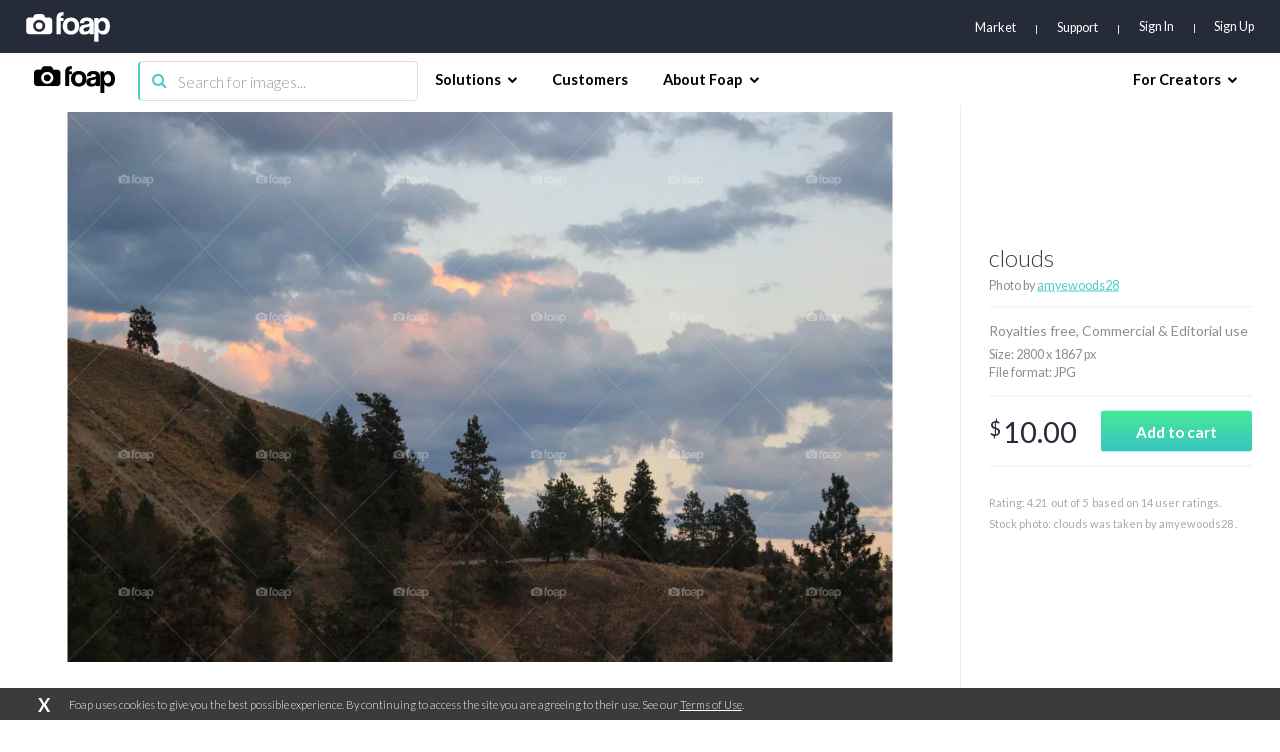

--- FILE ---
content_type: text/html; charset=utf-8
request_url: https://www.google.com/recaptcha/api2/aframe
body_size: 267
content:
<!DOCTYPE HTML><html><head><meta http-equiv="content-type" content="text/html; charset=UTF-8"></head><body><script nonce="HiPoAmFK-DRlwZ1YgpSvVw">/** Anti-fraud and anti-abuse applications only. See google.com/recaptcha */ try{var clients={'sodar':'https://pagead2.googlesyndication.com/pagead/sodar?'};window.addEventListener("message",function(a){try{if(a.source===window.parent){var b=JSON.parse(a.data);var c=clients[b['id']];if(c){var d=document.createElement('img');d.src=c+b['params']+'&rc='+(localStorage.getItem("rc::a")?sessionStorage.getItem("rc::b"):"");window.document.body.appendChild(d);sessionStorage.setItem("rc::e",parseInt(sessionStorage.getItem("rc::e")||0)+1);localStorage.setItem("rc::h",'1770025180960');}}}catch(b){}});window.parent.postMessage("_grecaptcha_ready", "*");}catch(b){}</script></body></html>

--- FILE ---
content_type: application/javascript; charset=UTF-8
request_url: https://www.foap.com/cdn-cgi/challenge-platform/h/b/scripts/jsd/d251aa49a8a3/main.js?
body_size: 8020
content:
window._cf_chl_opt={AKGCx8:'b'};~function(B6,uf,uO,uU,uT,uH,us,ul,B0,B1){B6=D,function(k,Z,BO,B5,B,S){for(BO={k:409,Z:492,B:341,S:342,g:434,I:506,i:424,z:483,W:464,c:442,Q:474},B5=D,B=k();!![];)try{if(S=-parseInt(B5(BO.k))/1+parseInt(B5(BO.Z))/2+-parseInt(B5(BO.B))/3*(parseInt(B5(BO.S))/4)+parseInt(B5(BO.g))/5+-parseInt(B5(BO.I))/6*(parseInt(B5(BO.i))/7)+-parseInt(B5(BO.z))/8*(parseInt(B5(BO.W))/9)+-parseInt(B5(BO.c))/10*(-parseInt(B5(BO.Q))/11),S===Z)break;else B.push(B.shift())}catch(g){B.push(B.shift())}}(R,806619),uf=this||self,uO=uf[B6(435)],uU=function(Sq,Si,Sp,Sg,SS,SB,B7,Z,B,S,g){return Sq={k:438,Z:306,B:413,S:451,g:319,I:437},Si={k:516,Z:338,B:439,S:479,g:305,I:343,i:396,z:526,W:488,c:397,Q:532,b:505,X:338,C:439,J:488,L:446,a:400,K:333,j:381,G:338,P:473,x:404,o:514,e:383,F:517,f:517,O:308},Sp={k:378,Z:457},Sg={k:457,Z:517,B:453,S:323,g:510,I:323,i:510,z:440,W:440,c:321,Q:305,b:406,X:416,C:513,J:471,L:408,a:471,K:529,j:379,G:482,P:522,x:509,o:390,e:328,F:453,f:508,O:373,U:500,T:413,d:378,v:532,M:384,A:532,m:504,y:347,E:349,Y:348,H:383,n:490,s:465,l:377,V:485,N:346,h:532,R0:502,R1:384,R2:473,R3:338,R4:398,R5:467,R6:384,R7:532,R8:308,R9:510,RR:516,RD:532,Rk:340,RZ:532,Ru:508,RB:446,RS:452,Rg:532,RI:352,Rp:377,Ri:532,Rq:308,Rz:356,RW:514},SS={k:387,Z:315},SB={k:387,Z:517},B7=B6,Z={'Acsba':B7(Sq.k),'HRKIM':B7(Sq.Z),'KPTUl':function(I,i){return I+i},'WFNex':function(I,i){return I+i},'ZuQYA':function(I,i,z){return I(i,z)},'hUXBZ':function(I,i){return I+i},'wnHdF':function(I,i){return I===i},'KphWL':B7(Sq.B),'OGPgq':function(I,i){return i==I},'PZtZF':function(I,i){return I-i},'FYfsh':function(I,i){return I(i)},'dJVAs':function(I,i){return I<i},'OJyyq':function(I,i){return I|i},'alaGx':function(I,i){return i==I},'dkDsc':function(I,i){return I|i},'SCLHl':function(I,i){return I(i)},'JnabF':function(I,i){return I<<i},'fpHNW':function(I,i){return i&I},'USmPq':function(I,i){return I==i},'JEkAH':function(I,i){return I>i},'HwAnJ':function(I,i){return I-i},'qBjtD':function(I,i){return I&i},'ZiKYo':function(I,i){return i==I},'YRSYJ':function(I,i){return I-i},'JkJEc':function(I,i){return I(i)},'IgTxe':function(I,i){return I!=i},'sWzXs':B7(Sq.S),'jalLm':function(I,i){return I(i)},'vLIUy':function(I,i){return I!=i},'ODpgf':function(I,i){return i==I},'UMnvK':function(I,i){return I(i)},'RZeoe':function(I,i){return I*i},'XsBpl':function(I,i){return I>i},'XtfjJ':function(I,i){return i*I},'dzNQC':function(I,i){return I(i)},'syZzN':function(I,i){return I-i},'Fcrkf':function(I,i){return I-i}},B=String[B7(Sq.g)],S={'h':function(I,B8,i,z){return B8=B7,i={},i[B8(SS.k)]=B8(SS.Z),z=i,I==null?'':S.g(I,6,function(W,B9){return B9=B8,z[B9(SB.k)][B9(SB.Z)](W)})},'g':function(I,i,z,BR,W,Q,X,C,J,L,K,j,G,P,x,o,F,T,M,A,y,E,Y,H,O){if(BR=B7,I==null)return'';for(Q={},X={},C='',J=2,L=3,K=2,j=[],G=0,P=0,x=0;x<I[BR(Sg.k)];x+=1)if(o=I[BR(Sg.Z)](x),Object[BR(Sg.B)][BR(Sg.S)][BR(Sg.g)](Q,o)||(Q[o]=L++,X[o]=!0),F=C+o,Object[BR(Sg.B)][BR(Sg.I)][BR(Sg.i)](Q,F))C=F;else if(BR(Sg.z)!==BR(Sg.W))try{for(T=BR(Sg.c)[BR(Sg.Q)]('|'),M=0;!![];){switch(T[M++]){case'0':A={};continue;case'1':A=J(Y,Y,'',A);continue;case'2':return y={},y.r=A,y.e=null,y;case'3':E[BR(Sg.b)]='-1';continue;case'4':A=L(Y,Y[BR(Sg.X)]||Y[BR(Sg.C)],'n.',A);continue;case'5':C[BR(Sg.J)][BR(Sg.L)](E);continue;case'6':K[BR(Sg.a)][BR(Sg.K)](E);continue;case'7':A=G(Y,E[Z[BR(Sg.j)]],'d.',A);continue;case'8':E=X[BR(Sg.G)](BR(Sg.P));continue;case'9':E[BR(Sg.x)]=BR(Sg.o);continue;case'10':Y=E[BR(Sg.e)];continue}break}}catch(s){return H={},H.r={},H.e=s,H}else{if(Object[BR(Sg.F)][BR(Sg.I)][BR(Sg.g)](X,C)){if(256>C[BR(Sg.f)](0)){if(Z[BR(Sg.O)](Z[BR(Sg.U)],BR(Sg.T))){for(W=0;W<K;G<<=1,Z[BR(Sg.d)](P,i-1)?(P=0,j[BR(Sg.v)](z(G)),G=0):P++,W++);for(O=C[BR(Sg.f)](0),W=0;8>W;G=G<<1|O&1.87,P==Z[BR(Sg.M)](i,1)?(P=0,j[BR(Sg.A)](Z[BR(Sg.m)](z,G)),G=0):P++,O>>=1,W++);}else(M=G[K],A=j(G,P,M),x(A))?(y=A==='s'&&!A[BR(Sg.y)](A[M]),Z[BR(Sg.E)]===Z[BR(Sg.Y)](y,M)?E(Z[BR(Sg.H)](Y,M),A):y||H(J+M,s[M])):Z[BR(Sg.n)](y,Z[BR(Sg.s)](M,M),A)}else{for(O=1,W=0;Z[BR(Sg.l)](W,K);G=Z[BR(Sg.V)](G<<1.82,O),Z[BR(Sg.N)](P,i-1)?(P=0,j[BR(Sg.h)](z(G)),G=0):P++,O=0,W++);for(O=C[BR(Sg.f)](0),W=0;16>W;G=Z[BR(Sg.R0)](G<<1,O&1),P==Z[BR(Sg.R1)](i,1)?(P=0,j[BR(Sg.v)](Z[BR(Sg.R2)](z,G)),G=0):P++,O>>=1,W++);}J--,Z[BR(Sg.d)](0,J)&&(J=Math[BR(Sg.R3)](2,K),K++),delete X[C]}else for(O=Q[C],W=0;W<K;G=Z[BR(Sg.R0)](Z[BR(Sg.R4)](G,1),Z[BR(Sg.R5)](O,1)),P==Z[BR(Sg.R6)](i,1)?(P=0,j[BR(Sg.R7)](z(G)),G=0):P++,O>>=1,W++);C=(J--,Z[BR(Sg.R8)](0,J)&&(J=Math[BR(Sg.R3)](2,K),K++),Q[F]=L++,String(o))}if(''!==C){if(Object[BR(Sg.F)][BR(Sg.S)][BR(Sg.R9)](X,C)){if(256>C[BR(Sg.f)](0)){for(W=0;W<K;G<<=1,P==Z[BR(Sg.M)](i,1)?(P=0,j[BR(Sg.A)](Z[BR(Sg.R2)](z,G)),G=0):P++,W++);for(O=C[BR(Sg.f)](0),W=0;Z[BR(Sg.RR)](8,W);G=Z[BR(Sg.R4)](G,1)|O&1,P==i-1?(P=0,j[BR(Sg.RD)](z(G)),G=0):P++,O>>=1,W++);}else{for(O=1,W=0;W<K;G=Z[BR(Sg.R0)](G<<1.78,O),P==Z[BR(Sg.Rk)](i,1)?(P=0,j[BR(Sg.RZ)](z(G)),G=0):P++,O=0,W++);for(O=C[BR(Sg.Ru)](0),W=0;Z[BR(Sg.RR)](16,W);G=Z[BR(Sg.R4)](G,1)|Z[BR(Sg.RB)](O,1),Z[BR(Sg.RS)](P,i-1)?(P=0,j[BR(Sg.Rg)](z(G)),G=0):P++,O>>=1,W++);}J--,J==0&&(J=Math[BR(Sg.R3)](2,K),K++),delete X[C]}else for(O=Q[C],W=0;W<K;G=G<<1|O&1,P==Z[BR(Sg.RI)](i,1)?(P=0,j[BR(Sg.RD)](z(G)),G=0):P++,O>>=1,W++);J--,J==0&&K++}for(O=2,W=0;Z[BR(Sg.Rp)](W,K);G=Z[BR(Sg.R4)](G,1)|O&1.21,P==i-1?(P=0,j[BR(Sg.Ri)](Z[BR(Sg.m)](z,G)),G=0):P++,O>>=1,W++);for(;;)if(G<<=1,Z[BR(Sg.Rq)](P,i-1)){j[BR(Sg.h)](Z[BR(Sg.Rz)](z,G));break}else P++;return j[BR(Sg.RW)]('')},'j':function(I,SI,BD){return SI={k:508},BD=B7,null==I?'':Z[BD(Sp.k)]('',I)?null:S.i(I[BD(Sp.Z)],32768,function(i,Bk){return Bk=BD,I[Bk(SI.k)](i)})},'i':function(I,i,z,BZ,W,Q,X,C,J,L,K,j,G,P,x,o,T,F,O,U){for(BZ=B7,W=[],Q=4,X=4,C=3,J=[],j=z(0),G=i,P=1,L=0;Z[BZ(Si.k)](3,L);W[L]=L,L+=1);for(x=0,o=Math[BZ(Si.Z)](2,2),K=1;Z[BZ(Si.B)](K,o);)for(F=Z[BZ(Si.S)][BZ(Si.g)]('|'),O=0;!![];){switch(F[O++]){case'0':K<<=1;continue;case'1':x|=K*(0<U?1:0);continue;case'2':U=G&j;continue;case'3':G>>=1;continue;case'4':G==0&&(G=i,j=Z[BZ(Si.I)](z,P++));continue}break}switch(x){case 0:for(x=0,o=Math[BZ(Si.Z)](2,8),K=1;o!=K;U=G&j,G>>=1,0==G&&(G=i,j=z(P++)),x|=K*(0<U?1:0),K<<=1);T=B(x);break;case 1:for(x=0,o=Math[BZ(Si.Z)](2,16),K=1;Z[BZ(Si.i)](K,o);U=j&G,G>>=1,Z[BZ(Si.z)](0,G)&&(G=i,j=Z[BZ(Si.W)](z,P++)),x|=Z[BZ(Si.c)](0<U?1:0,K),K<<=1);T=B(x);break;case 2:return''}for(L=W[3]=T,J[BZ(Si.Q)](T);;){if(Z[BZ(Si.b)](P,I))return'';for(x=0,o=Math[BZ(Si.X)](2,C),K=1;Z[BZ(Si.C)](K,o);U=G&j,G>>=1,G==0&&(G=i,j=Z[BZ(Si.J)](z,P++)),x|=K*(0<U?1:0),K<<=1);switch(T=x){case 0:for(x=0,o=Math[BZ(Si.Z)](2,8),K=1;K!=o;U=Z[BZ(Si.L)](j,G),G>>=1,0==G&&(G=i,j=z(P++)),x|=Z[BZ(Si.a)](0<U?1:0,K),K<<=1);W[X++]=Z[BZ(Si.K)](B,x),T=Z[BZ(Si.j)](X,1),Q--;break;case 1:for(x=0,o=Math[BZ(Si.G)](2,16),K=1;Z[BZ(Si.i)](K,o);U=G&j,G>>=1,G==0&&(G=i,j=z(P++)),x|=K*(0<U?1:0),K<<=1);W[X++]=Z[BZ(Si.P)](B,x),T=Z[BZ(Si.x)](X,1),Q--;break;case 2:return J[BZ(Si.o)]('')}if(0==Q&&(Q=Math[BZ(Si.Z)](2,C),C++),W[T])T=W[T];else if(T===X)T=Z[BZ(Si.e)](L,L[BZ(Si.F)](0));else return null;J[BZ(Si.Q)](T),W[X++]=L+T[BZ(Si.f)](0),Q--,L=T,Z[BZ(Si.O)](0,Q)&&(Q=Math[BZ(Si.G)](2,C),C++)}}},g={},g[B7(Sq.I)]=S.h,g}(),uT=null,uH=uY(),us={},us[B6(327)]='o',us[B6(493)]='s',us[B6(426)]='u',us[B6(515)]='z',us[B6(335)]='n',us[B6(470)]='I',us[B6(448)]='b',ul=us,uf[B6(403)]=function(Z,B,S,g,gS,gB,gu,Bj,I,z,W,Q,X,C,J){if(gS={k:312,Z:386,B:405,S:520,g:499,I:420,i:477,z:447,W:477,c:495,Q:432,b:457,X:461,C:524,J:347,L:394,a:306,K:401,j:429},gB={k:480,Z:531,B:457,S:368,g:429},gu={k:453,Z:323,B:510,S:532},Bj=B6,I={'zmtiC':function(L,K){return L<K},'ZwHCT':function(L,K){return L+K},'uwipp':function(L,K){return K===L},'gtbHJ':function(L,K){return L(K)},'AToXm':function(L,K){return L!==K},'PxvfA':function(L,K){return K===L},'yvsWY':function(L,K,j){return L(K,j)}},I[Bj(gS.k)](null,B)||B===void 0)return g;for(z=I[Bj(gS.Z)](uh,B),Z[Bj(gS.B)][Bj(gS.S)]&&(z=z[Bj(gS.g)](Z[Bj(gS.B)][Bj(gS.S)](B))),z=Z[Bj(gS.I)][Bj(gS.i)]&&Z[Bj(gS.z)]?Z[Bj(gS.I)][Bj(gS.W)](new Z[(Bj(gS.z))](z)):function(L,BG,K){for(BG=Bj,L[BG(gB.k)](),K=0;I[BG(gB.Z)](K,L[BG(gB.B)]);L[K+1]===L[K]?L[BG(gB.S)](I[BG(gB.g)](K,1),1):K+=1);return L}(z),W='nAsAaAb'.split('A'),W=W[Bj(gS.c)][Bj(gS.Q)](W),Q=0;Q<z[Bj(gS.b)];Q++)if(I[Bj(gS.X)](Bj(gS.C),Bj(gS.C)))return;else(X=z[Q],C=uN(Z,B,X),W(C))?(J=C==='s'&&!Z[Bj(gS.J)](B[X]),I[Bj(gS.L)](Bj(gS.a),S+X)?I[Bj(gS.K)](i,I[Bj(gS.j)](S,X),C):J||i(S+X,B[X])):i(S+X,C);return g;function i(L,K,BK){BK=D,Object[BK(gu.k)][BK(gu.Z)][BK(gu.B)](g,K)||(g[K]=[]),g[K][BK(gu.S)](L)}},B0=B6(393)[B6(305)](';'),B1=B0[B6(495)][B6(432)](B0),uf[B6(375)]=function(k,Z,gz,BP,B,S,g,I,i){for(gz={k:325,Z:422,B:457,S:450,g:457,I:331,i:459,z:532,W:478,c:351},BP=B6,B={'OcVvb':function(z,W){return z<W},'uNYht':function(z,W){return W===z},'URjNa':function(z,W){return z(W)},'oEpJs':function(z,W){return z+W}},S=Object[BP(gz.k)](Z),g=0;B[BP(gz.Z)](g,S[BP(gz.B)]);g++)if(I=S[g],B[BP(gz.S)]('f',I)&&(I='N'),k[I]){for(i=0;i<Z[S[g]][BP(gz.g)];-1===k[I][BP(gz.I)](Z[S[g]][i])&&(B[BP(gz.i)](B1,Z[S[g]][i])||k[I][BP(gz.z)](B[BP(gz.W)]('o.',Z[S[g]][i]))),i++);}else k[I]=Z[S[g]][BP(gz.c)](function(z){return'o.'+z})},B3();function ud(k,SX,Sb,Bu,Z,B){SX={k:326,Z:415,B:332,S:444},Sb={k:363,Z:414,B:436,S:525},Bu=B6,Z={'gGjci':function(S,g){return g===S},'fdSar':Bu(SX.k),'SQoXk':function(S,g){return S(g)},'Nvhnd':function(S){return S()},'NcNly':function(S,g,I){return S(g,I)},'aNXOV':Bu(SX.Z)},B=B2(),Z[Bu(SX.B)](uE,B.r,function(S,BB){BB=Bu,Z[BB(Sb.k)](typeof k,Z[BB(Sb.Z)])&&Z[BB(Sb.B)](k,S),Z[BB(Sb.S)](uM)}),B.e&&un(Z[Bu(SX.S)],B.e)}function un(g,I,SN,Sl,Bw,i,z,W,c,Q,b,X,C,J,L,a,K){if(SN={k:421,Z:491,B:425,S:463,g:362,I:318,i:491,z:336,W:494,c:425,Q:305,b:469,X:307,C:441,J:496,L:527,a:511,K:437,j:318,G:489,P:468,x:518,o:466,e:317,F:366,f:350,O:417,U:322,T:468,d:322,v:497,M:497,A:355,m:433,y:468,E:329,Y:458,H:454,n:501},Sl={k:315,Z:517},Bw=B6,i={},i[Bw(SN.k)]=Bw(SN.Z),i[Bw(SN.B)]=Bw(SN.S),i[Bw(SN.g)]=function(j,G){return j+G},i[Bw(SN.I)]=function(j,G){return j+G},z=i,!uA(0))return z[Bw(SN.k)]===Bw(SN.i)?![]:null==a?'':g.g(I,6,function(G,BC){return BC=Bw,BC(Sl.k)[BC(Sl.Z)](G)});c=(W={},W[Bw(SN.z)]=g,W[Bw(SN.W)]=I,W);try{for(Q=z[Bw(SN.c)][Bw(SN.Q)]('|'),b=0;!![];){switch(Q[b++]){case'0':X=uf[Bw(SN.b)];continue;case'1':C={},C[Bw(SN.X)]=c,C[Bw(SN.C)]=K,C[Bw(SN.J)]=Bw(SN.L),L[Bw(SN.a)](uU[Bw(SN.K)](C));continue;case'2':J=z[Bw(SN.g)](z[Bw(SN.j)](Bw(SN.G),uf[Bw(SN.P)][Bw(SN.x)])+Bw(SN.o)+X.r,Bw(SN.e));continue;case'3':L[Bw(SN.F)]=function(){};continue;case'4':L[Bw(SN.f)]=2500;continue;case'5':L=new uf[(Bw(SN.O))]();continue;case'6':K=(a={},a[Bw(SN.U)]=uf[Bw(SN.T)][Bw(SN.d)],a[Bw(SN.v)]=uf[Bw(SN.T)][Bw(SN.M)],a[Bw(SN.A)]=uf[Bw(SN.P)][Bw(SN.A)],a[Bw(SN.m)]=uf[Bw(SN.y)][Bw(SN.E)],a[Bw(SN.Y)]=uH,a);continue;case'7':L[Bw(SN.H)](Bw(SN.n),J);continue}break}}catch(G){}}function D(k,Z,u,B){return k=k-303,u=R(),B=u[k],B}function uA(Z,Se,Bi,B,S){return Se={k:443,Z:443,B:399},Bi=B6,B={},B[Bi(Se.k)]=function(g,I){return g<I},S=B,S[Bi(Se.Z)](Math[Bi(Se.B)](),Z)}function B3(gK,ga,gJ,Bx,k,Z,B,S,g){if(gK={k:370,Z:382,B:469,S:481,g:498,I:385,i:303,z:407,W:344,c:310},ga={k:498,Z:385,B:310},gJ={k:303},Bx=B6,k={'waQUI':Bx(gK.k),'cyHYr':function(I,i,z){return I(i,z)},'EoDCt':function(I){return I()},'odTQf':function(I,i){return I!==i},'OPihW':Bx(gK.Z)},Z=uf[Bx(gK.B)],!Z)return;if(!uy())return;(B=![],S=function(gC,Bo){if(gC={k:337,Z:353,B:530,S:370,g:496,I:486,i:345,z:475,W:484,c:367,Q:455},Bo=Bx,!B){if(B=!![],!k[Bo(gJ.k)](uy))return;ud(function(I,Be,i,z,c){(Be=Bo,i={},i[Be(gC.k)]=Be(gC.Z),z=i,k[Be(gC.B)]!==Be(gC.S))?(c={},c[Be(gC.g)]=Be(gC.I),c[Be(gC.i)]=S.r,c[Be(gC.z)]=z[Be(gC.k)],B[Be(gC.W)][Be(gC.c)](c,'*')):k[Be(gC.Q)](B4,Z,I)})}},k[Bx(gK.S)](uO[Bx(gK.g)],Bx(gK.I)))?k[Bx(gK.i)](S):uf[Bx(gK.z)]?uO[Bx(gK.z)](k[Bx(gK.W)],S):(g=uO[Bx(gK.c)]||function(){},uO[Bx(gK.c)]=function(BF){BF=Bx,g(),uO[BF(ga.k)]!==BF(ga.Z)&&(uO[BF(ga.B)]=g,S())})}function uY(SH,BX){return SH={k:445,Z:445},BX=B6,crypto&&crypto[BX(SH.k)]?crypto[BX(SH.Z)]():''}function uv(SJ,BS,Z,B,S,g){return SJ={k:330,Z:388,B:335,S:427,g:469,I:388},BS=B6,Z={},Z[BS(SJ.k)]=function(I,i){return I!==i},Z[BS(SJ.Z)]=BS(SJ.B),Z[BS(SJ.S)]=function(I,i){return I<i},B=Z,S=uf[BS(SJ.g)],!S?null:(g=S.i,B[BS(SJ.k)](typeof g,B[BS(SJ.I)])||B[BS(SJ.S)](g,30))?null:g}function uV(Z,B,g0,BJ,S,g){return g0={k:462,Z:339,B:462,S:453,g:476,I:510,i:331,z:309},BJ=B6,S={},S[BJ(g0.k)]=function(I,i){return I<i},g=S,B instanceof Z[BJ(g0.Z)]&&g[BJ(g0.B)](0,Z[BJ(g0.Z)][BJ(g0.S)][BJ(g0.g)][BJ(g0.I)](B)[BJ(g0.i)](BJ(g0.z)))}function R(gP){return gP='SQoXk,WfqYsaYiGxmp,contentDocument,IgTxe,bbfWy,chctx,17546330ZmZzQG,NqRxM,aNXOV,randomUUID,qBjtD,Set,boolean,http-code:,uNYht,2|3|4|1|0,ZiKYo,prototype,open,cyHYr,qlUTT,length,JBxy9,URjNa,tRPQB,AToXm,BxoeM,0|2|5|7|4|3|6|1,54izbGXf,hUXBZ,/b/ov1/0.8714776249443728:1770024062:qvfL_91NQMpl1EzXqmQYulJRGKR1-4CXZ5ePGmgW3hQ/,fpHNW,_cf_chl_opt,__CF$cv$params,bigint,body,dnbZh,SCLHl,11CUZCIh,event,toString,from,oEpJs,sWzXs,sort,odTQf,createElement,140792MbJNUv,parent,OJyyq,cloudflare-invisible,YDDJq,UMnvK,/cdn-cgi/challenge-platform/h/,ZuQYA,OzYWi,2478696IrsUeB,string,TYlZ6,includes,source,SSTpq3,readyState,concat,KphWL,POST,dkDsc,anbuY,FYfsh,XsBpl,6TXRNyP,stringify,charCodeAt,style,call,send,QzuRZ,navigator,join,symbol,JEkAH,charAt,AKGCx8,kCsGR,getOwnPropertyNames,floor,iframe,isArray,BVGDb,Nvhnd,ODpgf,jsd,tBltu,removeChild,waQUI,zmtiC,push,EoDCt,api,split,d.cookie,errorInfoObject,USmPq,[native code],onreadystatechange,PxRiC,uwipp,Siioi,log,UCdZlhOD9MnJ5wpXKoStFBuc0WI+T6jixg3kbf1QHma2q7zrs-vA8VYNeELPGRy4$,KnKFH,/invisible/jsd,pONCU,fromCharCode,onerror,8|9|3|5|10|0|1|4|7|6|2,CnwA5,hasOwnProperty,ZaCFg,keys,function,object,contentWindow,aUjz8,MbwXN,indexOf,NcNly,dzNQC,location,number,AdeF3,odCFN,pow,Function,HwAnJ,8193AkOzmA,1444FyoktY,jalLm,OPihW,sid,alaGx,isNaN,KPTUl,HRKIM,timeout,map,YRSYJ,success,detail,LRmiB4,JkJEc,JlguT,gvHyz,gkgYz,/jsd/oneshot/d251aa49a8a3/0.8714776249443728:1770024062:qvfL_91NQMpl1EzXqmQYulJRGKR1-4CXZ5ePGmgW3hQ/,nZjle,UBGdR,gGjci,error,kNMlP,ontimeout,postMessage,splice,kutmG,AhBru,VKrjo,EMjCT,wnHdF,href,rxvNi8,xhr-error,dJVAs,OGPgq,Acsba,WJKKs,syZzN,DOMContentLoaded,WFNex,PZtZF,loading,gtbHJ,XCiRB,SKIBw,Ypwha,display: none,RqwjM,DcWEO,_cf_chl_opt;JJgc4;PJAn2;kJOnV9;IWJi4;OHeaY1;DqMg0;FKmRv9;LpvFx1;cAdz2;PqBHf2;nFZCC5;ddwW5;pRIb1;rxvNi8;RrrrA2;erHi9,PxvfA,onload,vLIUy,RZeoe,JnabF,random,XtfjJ,yvsWY,tqkIM,pRIb1,Fcrkf,Object,tabIndex,addEventListener,appendChild,1223894tlqZey,now,GKIqm,ZvFoY,Hnkji,fdSar,error on cf_chl_props,clientInformation,XMLHttpRequest,bafTm,ioZwr,Array,pZRfE,OcVvb,defTZ,3085894wBScqI,ySAvY,undefined,ciHjw,status,ZwHCT,catch,getPrototypeOf,bind,pkLOA2,2844295PGsJgH,document'.split(','),R=function(){return gP},R()}function uy(ST,Bz,k,Z,B,S){return ST={k:503,Z:521,B:456,S:410,g:359},Bz=B6,k={'anbuY':function(g){return g()},'qlUTT':function(g,I){return g/I},'gkgYz':function(g,I){return g-I}},Z=3600,B=k[Bz(ST.k)](um),S=Math[Bz(ST.Z)](k[Bz(ST.B)](Date[Bz(ST.S)](),1e3)),k[Bz(ST.g)](S,B)>Z?![]:!![]}function uh(Z,g6,Ba,B,S,g){for(g6={k:369,Z:369,B:499,S:325,g:431},Ba=B6,B={},B[Ba(g6.k)]=function(I,i){return I!==i},S=B,g=[];S[Ba(g6.Z)](null,Z);g=g[Ba(g6.B)](Object[Ba(g6.S)](Z)),Z=Object[Ba(g6.g)](Z));return g}function uN(Z,B,S,g4,BL,g,I,i,z){I=(g4={k:460,Z:392,B:512,S:326,g:460,I:392,i:327,z:512,W:430,c:430,Q:420,b:523,X:326},BL=B6,g={},g[BL(g4.k)]=function(W,Q){return Q==W},g[BL(g4.Z)]=function(W,Q){return Q===W},g[BL(g4.B)]=BL(g4.S),g);try{i=B[S]}catch(W){return'i'}if(I[BL(g4.g)](null,i))return I[BL(g4.I)](void 0,i)?'u':'x';if(BL(g4.i)==typeof i)try{if(I[BL(g4.z)]==typeof i[BL(g4.W)])return i[BL(g4.c)](function(){}),'p'}catch(Q){}return Z[BL(g4.Q)][BL(g4.b)](i)?'a':i===Z[BL(g4.Q)]?'D':i===!0?'T':I[BL(g4.I)](!1,i)?'F':(z=typeof i,BL(g4.X)==z?uV(Z,i)?'N':'f':ul[z]||'?')}function B2(gQ,Br,B,S,g,I,i,z){B=(gQ={k:482,Z:522,B:509,S:390,g:406,I:471,i:408,z:328,W:418,c:402,Q:416,b:513,X:438,C:471,J:529},Br=B6,{'bafTm':function(W,c,Q,b,X){return W(c,Q,b,X)},'tqkIM':function(W,c,Q,b,X){return W(c,Q,b,X)}});try{return S=uO[Br(gQ.k)](Br(gQ.Z)),S[Br(gQ.B)]=Br(gQ.S),S[Br(gQ.g)]='-1',uO[Br(gQ.I)][Br(gQ.i)](S),g=S[Br(gQ.z)],I={},I=B[Br(gQ.W)](pRIb1,g,g,'',I),I=B[Br(gQ.c)](pRIb1,g,g[Br(gQ.Q)]||g[Br(gQ.b)],'n.',I),I=pRIb1(g,S[Br(gQ.X)],'d.',I),uO[Br(gQ.C)][Br(gQ.J)](S),i={},i.r=I,i.e=null,i}catch(W){return z={},z.r={},z.e=W,z}}function ut(SK,Bg,k){return SK={k:361,Z:311},Bg=B6,k={'nZjle':function(Z,B){return Z!==B},'PxRiC':function(Z){return Z()}},k[Bg(SK.k)](k[Bg(SK.Z)](uv),null)}function uM(Sx,Sr,BI,k,Z){if(Sx={k:365,Z:411},Sr={k:324},BI=B6,k={'ZaCFg':function(B){return B()},'kNMlP':function(B,S,g){return B(S,g)},'GKIqm':function(B,S){return S*B}},Z=uv(),Z===null)return;uT=(uT&&clearTimeout(uT),k[BI(Sx.k)](setTimeout,function(Bp){Bp=BI,k[Bp(Sr.k)](ud)},k[BI(Sx.Z)](Z,1e3)))}function uE(k,Z,SY,SE,Sy,Sm,BW,B,S,g,I){SY={k:371,Z:419,B:353,S:376,g:469,I:314,i:468,z:417,W:454,c:501,Q:380,b:489,X:468,C:518,J:360,L:304,a:350,K:366,j:395,G:320,P:472,x:334,o:374,e:511,F:437,f:507},SE={k:391},Sy={k:428,Z:487,B:316,S:313,g:380,I:449},Sm={k:358,Z:423,B:350,S:389},BW=B6,B={'gvHyz':BW(SY.k),'defTZ':BW(SY.Z),'YDDJq':function(i,z){return i<z},'KnKFH':function(i,z){return i(z)},'Siioi':BW(SY.B),'WJKKs':function(i,z){return i+z},'RqwjM':BW(SY.S),'dnbZh':function(i){return i()}},S=uf[BW(SY.g)],console[BW(SY.I)](uf[BW(SY.i)]),g=new uf[(BW(SY.z))](),g[BW(SY.W)](BW(SY.c),B[BW(SY.Q)](BW(SY.b),uf[BW(SY.X)][BW(SY.C)])+BW(SY.J)+S.r),S[BW(SY.L)]&&(g[BW(SY.a)]=5e3,g[BW(SY.K)]=function(Bc,i){Bc=BW,i={'Ypwha':function(z){return z()}},B[Bc(Sm.k)]!==B[Bc(Sm.Z)]?Z(Bc(Sm.B)):i[Bc(Sm.S)](Z)}),g[BW(SY.j)]=function(BQ){BQ=BW,g[BQ(Sy.k)]>=200&&B[BQ(Sy.Z)](g[BQ(Sy.k)],300)?B[BQ(Sy.B)](Z,B[BQ(Sy.S)]):Z(B[BQ(Sy.g)](BQ(Sy.I),g[BQ(Sy.k)]))},g[BW(SY.G)]=function(Bb){Bb=BW,Z(B[Bb(SE.k)])},I={'t':B[BW(SY.P)](um),'lhr':uO[BW(SY.x)]&&uO[BW(SY.x)][BW(SY.o)]?uO[BW(SY.x)][BW(SY.o)]:'','api':S[BW(SY.L)]?!![]:![],'c':ut(),'payload':k},g[BW(SY.e)](uU[BW(SY.F)](JSON[BW(SY.f)](I)))}function B4(S,g,gG,Bf,I,i,z,W){if(gG={k:412,Z:357,B:519,S:528,g:353,I:304,i:372,z:496,W:486,c:345,Q:475,b:484,X:367,C:364,J:354},Bf=B6,I={},I[Bf(gG.k)]=function(c,Q){return Q===c},I[Bf(gG.Z)]=Bf(gG.B),I[Bf(gG.S)]=Bf(gG.g),i=I,!S[Bf(gG.I)])return;if(i[Bf(gG.k)](g,Bf(gG.g))){if(i[Bf(gG.Z)]===Bf(gG.i))return;else z={},z[Bf(gG.z)]=Bf(gG.W),z[Bf(gG.c)]=S.r,z[Bf(gG.Q)]=i[Bf(gG.S)],uf[Bf(gG.b)][Bf(gG.X)](z,'*')}else W={},W[Bf(gG.z)]=Bf(gG.W),W[Bf(gG.c)]=S.r,W[Bf(gG.Q)]=Bf(gG.C),W[Bf(gG.J)]=g,uf[Bf(gG.b)][Bf(gG.X)](W,'*')}function um(SF,Bq,k){return SF={k:469,Z:521},Bq=B6,k=uf[Bq(SF.k)],Math[Bq(SF.Z)](+atob(k.t))}}()

--- FILE ---
content_type: application/javascript
request_url: https://assets07.foap.com/build/24.bundle.3b1fd3e23816f37f7781.js
body_size: 31753
content:
webpackJsonp([24],{1205:function(e,t,n){"use strict";function r(e){return e&&e.__esModule?e:{default:e}}function o(e,t){if(!(e instanceof t))throw new TypeError("Cannot call a class as a function")}function a(e,t){if(!e)throw new ReferenceError("this hasn't been initialised - super() hasn't been called");return!t||"object"!=typeof t&&"function"!=typeof t?e:t}function i(e,t){if("function"!=typeof t&&null!==t)throw new TypeError("Super expression must either be null or a function, not "+typeof t);e.prototype=Object.create(t&&t.prototype,{constructor:{value:e,enumerable:!1,writable:!0,configurable:!0}}),t&&(Object.setPrototypeOf?Object.setPrototypeOf(e,t):e.__proto__=t)}Object.defineProperty(t,"__esModule",{value:!0}),t.default=void 0;var s,u,l,c=Object.assign||function(e){for(var t=1;arguments.length>t;t++){var n=arguments[t];for(var r in n)Object.prototype.hasOwnProperty.call(n,r)&&(e[r]=n[r])}return e},f=function(){function e(e,t){for(var n=0;t.length>n;n++){var r=t[n];r.enumerable=r.enumerable||!1,r.configurable=!0,"value"in r&&(r.writable=!0),Object.defineProperty(e,r.key,r)}}return function(t,n,r){return n&&e(t.prototype,n),r&&e(t,r),t}}();n(2744);var d=n(1),p=r(d),h=n(2),m=r(h),v=n(3),b=n(13),y=n(19),g=n(8),w=n(17),O=n(387),E=n(43),_=n(237),P=n(121),S=n(115),T=r(S),j=n(1254),C=r(j),k=n(1241),N=r(k),M=n(1269),R=r(M),I=n(52),L=r(I),x=n(240),q=r(x),D=n(1634),A=r(D),B=n(1548),U=r(B),H=n(2426),W=r(H),$=n(2397),z=r($),F=n(2398),Y=r(F),V=n(235),G=n(405),J=n(1833);t.default=(0,b.connect)(function(e){return{users:e.users,user:e.user,photos:e.photos}},{fetchData:J.fetchData,updatePhotos:J.updatePhotos,cartAddItem:V.addItem,lightboxAddItem:G.addItem,lightboxRemoveItem:G.removeItem})((l=u=function(e){function t(){var e,n,r,i;o(this,t);for(var s=arguments.length,u=Array(s),l=0;s>l;l++)u[l]=arguments[l];return n=r=a(this,(e=t.__proto__||Object.getPrototypeOf(t)).call.apply(e,[this].concat(u))),r.viewContentTracked=!1,r.allowedTabNames=["market","mission","albums"],r.state={perPage:40},r.getSearchParams=function(e){var t=e.params,n=t.username,r=t.tab,o=t.page,a=void 0!==o&&o?o:"page-1",i=a?a.replace("page-",""):"",s=i&&!isNaN(i)?parseInt(i):1;return{username:n,tab:void 0!==r&&r?r:"market",pageString:a,pageNumber:s}},r.componentDidMount=function(){var e=r.props.users.users,t=r.getSearchParams(r.props),n=t.username,o=t.tab,a=t.pageNumber;r.validateTabName(r.props),e.hasOwnProperty(n)||r.fetchData(n,o,a),r.viewContentTracked=!1},r.componentWillReceiveProps=function(e){var t=r.getSearchParams(e),n=t.username,o=t.pageNumber,a=t.tab;r.validateTabName(e),!(0,y.isBrowser)()||r.props.user.currentBusinessId===e.user.currentBusinessId&&r.props.user.currentBrandId===e.user.currentBrandId&&r.getSearchParams(r.props).tab===r.getSearchParams(e).tab&&r.getSearchParams(r.props).pageNumber===o||r.fetchData(n,a,o);var i=e.users.hasOwnProperty(n)?e.users[n]:null;!r.viewContentTracked&&i&&i.data&&((0,P.trackEvent)("viewContent",{contentType:"user account",contentName:i.data.username,contentIds:[i.data.id]}),r.viewContentTracked=!0)},r.validateTabName=function(e){var t=r.getSearchParams(e),n=t.username,o=t.tab;(0,y.isBrowser)()&&!r.allowedTabNames.includes(o)&&v.browserHistory.push((0,g.getRouteByName)("user",{username:n,tab:r.allowedTabNames[0]}).path)},r.fetchData=function(e,t,n){r.props.fetchData({username:e,tab:t,page:n})},i=n,a(r,i)}return i(t,e),f(t,[{key:"render",value:function(){var e=this,t=this.state.perPage,n=this.getSearchParams(this.props),r=n.username,o=n.tab,a=n.pageNumber,i=n.pageString,s=this.props.users.users,u=this.props,l=u.user,f=u.location,d=s.hasOwnProperty(r)?s[r]:null;if(!d||d&&!d.isLoaded)return p.default.createElement("div",{className:"container-user"},p.default.createElement(L.default,null));if(d.isLoaded&&!d.data)return p.default.createElement(q.default,{params:this.props.params});var h=!1;l&&l.profile&&l.profile.smbSubscription&&l.profile.smbSubscription.smbSubscription&&f.query.missionId&&(h=!0);var m=d.data,v=1;switch(o){case"market":v=(0,O.getLastPage)(m.marketTotalCount,t);break;case"mission":v=(0,O.getLastPage)(m.missionTotalcount,t)}var b=m.username+" photographer profile at Foap.com.";return m.marketTotalCount&&(b+=" "+m.marketTotalCount+" stock photos."),m.albumsTotalCount&&(b+=" "+m.albumsTotalCount+" albums."),m.city&&(b+=" From "+m.city+"."),m.biography&&(b+=" "+m.biography+"."),p.default.createElement("div",{className:"container-user"},p.default.createElement(T.default,{title:m.username+" - photographer profile on Foap",description:""+b,canonical:(0,g.getRouteByName)("user",{username:m.username,tab:o}).path,image:(0,w.forceHttpsUri)(m.avatar.w290),isSmallImage:!0,robots:"index, follow",relPrev:"albums"===o?null:a>1?(0,g.getRouteByName)("user",{username:m.username,tab:o,page:i.replace(a,a-1)}).path:"",relNext:"albums"===o?null:v>a?(0,g.getRouteByName)("user",{username:m.username,tab:o,page:i.replace(a,a+1)}).path:""}),p.default.createElement("header",{className:"user-header"},p.default.createElement("div",{className:"container-fluid"},p.default.createElement("div",{className:"avatar-container"},p.default.createElement("img",{src:""+(0,w.forceHttpsUri)(m.avatar.w180)})),p.default.createElement("div",{className:"details-container"},p.default.createElement("h1",{className:"headline"},m.username),m.city?p.default.createElement("p",{className:"city"},"From: ",m.city):null,m.biography?p.default.createElement("p",{className:"biography"},m.biography):null),l.profile&&l.profile.admin?p.default.createElement(z.default,{username:m.username},p.default.createElement(Y.default,{user:m})):null,h&&p.default.createElement(W.default,{missionId:f.query.missionId,photographer:m}))),p.default.createElement("div",{className:"user-body"},p.default.createElement(A.default,null,p.default.createElement(U.default,{title:"Market Photos",to:"/user/"+m.username+"/market",active:"market"===o},p.default.createElement("div",{className:"container-fluid"},p.default.createElement(C.default,{isLoading:d.isPending,noResultInfo:p.default.createElement(N.default,{query:"market",page:a}),overlayType:"default",photos:m.market.map(function(t){return c({},t,{href:(0,g.getRouteByName)("singlePhoto",{slug:(0,E.getFullSlug)(t)}).path,controls:{curate:{visible:e.props.user.profile&&e.props.user.profile.admin},addToCart:{disabled:t.isInCart||(0,_.isPhotoInLocalStorageCart)(t),visible:!t.downloadUrl&&(!e.props.user.accessToken||t.purchasable),trigger:function(t){return e.props.cartAddItem(t,"user").then(e.props.updatePhotos({username:m.username,photos:[{id:t.id,payload:{isInCart:!0}}]}))}},addToLightbox:{disabled:t.isInLightbox,visible:!!e.props.user.accessToken&&!t.isInLightbox,trigger:function(t){return e.props.lightboxAddItem(t,"user").then(e.props.updatePhotos({username:m.username,photos:[{username:m.username,id:t.id,payload:{isInLightbox:!0}}]}))}},removeFromLightbox:{disabled:!t.isInLightbox,visible:!!e.props.user.accessToken&&t.isInLightbox,trigger:function(t){return e.props.lightboxRemoveItem(t,"user").then(e.props.updatePhotos({username:m.username,photos:[{id:t.id,payload:{isInLightbox:!1}}]}))}},download:{disabled:!1,visible:t.downloadUrl}}})})}),p.default.createElement(R.default,{totalElements:parseInt(m.marketTotalCount),elementsPerPage:parseInt(t),currentPage:parseInt(a),link:(0,g.getRouteByName)("user",{username:m.username,tab:o,page:"page-%pageNumber%"}).path}))),p.default.createElement(U.default,{title:"Mission photos",to:"/user/"+m.username+"/mission",active:"mission"===o,hidden:!m.missionTotalCount},p.default.createElement("div",{className:"container-fluid"},p.default.createElement(C.default,{isLoading:d.isPending,noResultInfo:p.default.createElement(N.default,{query:"mission",page:a}),overlayType:"default",photos:m.mission.map(function(t){return c({},t,{href:(0,g.getRouteByName)("singlePhoto",{slug:(0,E.getFullSlug)(t)}).path,controls:{curate:{visible:e.props.user.profile&&e.props.user.profile.admin},addToLightbox:{disabled:t.isInLightbox,visible:!!e.props.user.accessToken&&!t.isInLightbox,trigger:function(t){return e.props.lightboxAddItem(t,"user").then(e.props.updatePhotos({username:m.username,photos:[{username:m.username,id:t.id,payload:{isInLightbox:!0}}]}))}},removeFromLightbox:{disabled:!t.isInLightbox,visible:!!e.props.user.accessToken&&t.isInLightbox,trigger:function(t){return e.props.lightboxRemoveItem(t,"user").then(e.props.updatePhotos({username:m.username,photos:[{id:t.id,payload:{isInLightbox:!1}}]}))}},download:{disabled:!1,visible:t.downloadUrl}}})})}),p.default.createElement(R.default,{totalElements:parseInt(m.missionTotalCount),elementsPerPage:parseInt(t),currentPage:parseInt(a),link:(0,g.getRouteByName)("user",{username:m.username,tab:o,page:"page-%pageNumber%"}).path}))),p.default.createElement(U.default,{title:"Albums",to:"/user/"+m.username+"/albums",active:"albums"===o,hidden:!m.albumsTotalCount},p.default.createElement("div",{className:"container-fluid"},p.default.createElement(C.default,{isLoading:d.isPending,noResultInfo:p.default.createElement(N.default,{query:"albums",page:a}),overlayType:"static",photos:m.albums.filter(function(e){return e.isPhoto}).map(function(e){return c({},e,{href:(0,g.getRouteByName)("album",{username:m.username,slug:e.id}).path})})}))))))}}]),t}(p.default.Component),u.propTypes={location:m.default.object.isRequired,fetchData:m.default.func.isRequired,updatePhotos:m.default.func.isRequired,cartAddItem:m.default.func.isRequired,lightboxAddItem:m.default.func.isRequired,lightboxRemoveItem:m.default.func.isRequired,users:m.default.shape({users:m.default.object.isRequired}).isRequired,user:m.default.shape({accessToken:m.default.string,currentBusinessId:m.default.string,currentBrandId:m.default.string,profile:m.default.shape({admin:m.default.bool.isRequired,lightbox:m.default.shape({photosCount:m.default.number,photos:m.default.arrayOf(m.default.shape({id:m.default.string}))})})}).isRequired,params:m.default.shape({page:m.default.string,tab:m.default.string,username:m.default.string}).isRequired},u.defaultProps={params:{username:"",tab:"",page:""}},s=l))||s},1241:function(e,t,n){"use strict";function r(e){return e&&e.__esModule?e:{default:e}}function o(e,t){if(!(e instanceof t))throw new TypeError("Cannot call a class as a function")}function a(e,t){if(!e)throw new ReferenceError("this hasn't been initialised - super() hasn't been called");return!t||"object"!=typeof t&&"function"!=typeof t?e:t}function i(e,t){if("function"!=typeof t&&null!==t)throw new TypeError("Super expression must either be null or a function, not "+typeof t);e.prototype=Object.create(t&&t.prototype,{constructor:{value:e,enumerable:!1,writable:!0,configurable:!0}}),t&&(Object.setPrototypeOf?Object.setPrototypeOf(e,t):e.__proto__=t)}Object.defineProperty(t,"__esModule",{value:!0}),t.default=void 0;var s,u,l=function(){function e(e,t){for(var n=0;t.length>n;n++){var r=t[n];r.enumerable=r.enumerable||!1,r.configurable=!0,"value"in r&&(r.writable=!0),Object.defineProperty(e,r.key,r)}}return function(t,n,r){return n&&e(t.prototype,n),r&&e(t,r),t}}();n(1261);var c=n(1),f=r(c),d=n(2),p=r(d);t.default=(u=s=function(e){function t(e){return o(this,t),a(this,(t.__proto__||Object.getPrototypeOf(t)).call(this,e))}return i(t,e),l(t,[{key:"render",value:function(){var e=this.props,t=e.page,r=e.customText,o=e.query;return 1===t?f.default.createElement("div",{className:"component-gallery-no-result"},r?f.default.createElement("h1",{className:"no-results-headline"},r):f.default.createElement("h1",{className:"no-results-headline"},"Oops. We couldn’t find any results",o?' for "'+o+'"':"","."),o&&f.default.createElement("p",{className:"no-results-subheadline"},"Check the spelling or try to modify your search."),f.default.createElement("img",{className:"no-results-icon",src:n(1246)})):f.default.createElement("div",{className:"component-gallery-no-result"},f.default.createElement("h1",{className:"no-results-headline"},"Oops. We couldn’t find more results",o?' for "'+o+'"':"","."),o&&f.default.createElement("p",{className:"no-results-subheadline"},"Check the spelling or try to modify your search."),f.default.createElement("img",{className:"no-results-icon",src:n(1246)}),")}")}}]),t}(f.default.Component),s.propTypes={page:p.default.number,query:p.default.string,customText:p.default.string},s.defaultProps={page:1,query:"",customText:""},u)},1245:function(e,t,n){!function(t,r){e.exports=r(n(1),n(1275),n(148))}(0,function(e,t,n){return function(e){function t(r){if(n[r])return n[r].exports;var o=n[r]={i:r,l:!1,exports:{}};return e[r].call(o.exports,o,o.exports,t),o.l=!0,o.exports}var n={};return t.m=e,t.c=n,t.i=function(e){return e},t.d=function(e,n,r){t.o(e,n)||Object.defineProperty(e,n,{configurable:!1,enumerable:!0,get:r})},t.n=function(e){var n=e&&e.__esModule?function(){return e.default}:function(){return e};return t.d(n,"a",n),n},t.o=function(e,t){return Object.prototype.hasOwnProperty.call(e,t)},t.p="",t(t.s=15)}([function(e,t,n){"use strict";Object.defineProperty(t,"__esModule",{value:!0});var r=t.Browser={};"undefined"!=typeof window&&(r.SUPPORTED="requestAnimationFrame"in window,r.SUPPORTS_TOUCH="ontouchstart"in window,r.touch=!1,r.dynamicInputDetection=!0,r.iOS=function(){return/iPhone|iPad|iPod/.test(navigator.userAgent)&&!window.MSStream});var o=(t.Store=[],t.Selectors={POPPER:".tippy-popper",TOOLTIP:".tippy-tooltip",CONTENT:".tippy-tooltip-content",CIRCLE:"[x-circle]",ARROW:"[x-arrow]",TOOLTIPPED_EL:"[data-tooltipped]",CONTROLLER:"[data-tippy-controller]"},t.Defaults={html:!1,position:"top",animation:"shift",animateFill:!0,arrow:!1,arrowSize:"regular",delay:0,trigger:"mouseenter focus",duration:350,interactive:!1,interactiveBorder:2,theme:"dark",size:"regular",distance:10,offset:0,hideOnClick:!0,multiple:!1,followCursor:!1,inertia:!1,flipDuration:350,sticky:!1,stickyDuration:200,appendTo:function(){return document.body},zIndex:9999,touchHold:!1,performance:!1,dynamicTitle:!1,useContext:!1,reactInstance:void 0,popperOptions:{},open:void 0,onRequestClose:function(){}});t.DefaultsKeys=r.SUPPORTED&&Object.keys(o)},function(e,t,n){"use strict";function r(e){for(var t=[!1,"webkit"],n=e.charAt(0).toUpperCase()+e.slice(1),r=0;2>r;r++){var o=t[r],a=o?""+o+n:e;if(void 0!==window.document.body.style[a])return a}return null}Object.defineProperty(t,"__esModule",{value:!0}),t.default=r},function(e,t,n){"use strict";function r(e,t){return Array.prototype.find?e.find(t):e.filter(t)[0]}Object.defineProperty(t,"__esModule",{value:!0}),t.default=r},function(e,t,n){"use strict";function r(e){return e.replace(/-.+/,"")}Object.defineProperty(t,"__esModule",{value:!0}),t.default=r},function(e,t,n){"use strict";function r(e,t){return(Element.prototype.closest||function(e){for(var t=this;t;){if(o.matches.call(t,e))return t;t=t.parentElement}}).call(e,t)}Object.defineProperty(t,"__esModule",{value:!0}),t.default=r;var o=n(8)},function(e,t,n){"use strict";function r(e){window.requestAnimationFrame(function(){setTimeout(e,0)})}Object.defineProperty(t,"__esModule",{value:!0}),t.default=r},function(e,t,n){"use strict";function r(e){return{tooltip:e.querySelector(o.Selectors.TOOLTIP),circle:e.querySelector(o.Selectors.CIRCLE),content:e.querySelector(o.Selectors.CONTENT)}}Object.defineProperty(t,"__esModule",{value:!0}),t.default=r;var o=n(0)},function(e,t,n){"use strict";function r(e){return"visible"===e.style.visibility}Object.defineProperty(t,"__esModule",{value:!0}),t.default=r},function(e,t,n){"use strict";function r(e){for(var t=(this.document||this.ownerDocument).querySelectorAll(e),n=t.length;--n>=0&&t.item(n)!==this;);return n>-1}Object.defineProperty(t,"__esModule",{value:!0});t.matches="undefined"==typeof window?r:Element.prototype.matches||Element.prototype.matchesSelector||Element.prototype.webkitMatchesSelector||Element.prototype.mozMatchesSelector||Element.prototype.msMatchesSelector||r},function(e,t,n){"use strict";function r(e){return e&&e.__esModule?e:{default:e}}function o(e,t){if(!(e instanceof t))throw new TypeError("Cannot call a class as a function")}function a(e,t){if(!e)throw new ReferenceError("this hasn't been initialised - super() hasn't been called");return!t||"object"!=typeof t&&"function"!=typeof t?e:t}function i(e,t){if("function"!=typeof t&&null!==t)throw new TypeError("Super expression must either be null or a function, not "+typeof t);e.prototype=Object.create(t&&t.prototype,{constructor:{value:e,enumerable:!1,writable:!0,configurable:!0}}),t&&(Object.setPrototypeOf?Object.setPrototypeOf(e,t):e.__proto__=t)}Object.defineProperty(t,"__esModule",{value:!0});var s=Object.assign||function(e){for(var t=1;arguments.length>t;t++){var n=arguments[t];for(var r in n)Object.prototype.hasOwnProperty.call(n,r)&&(e[r]=n[r])}return e},u=function(){function e(e,t){for(var n=0;t.length>n;n++){var r=t[n];r.enumerable=r.enumerable||!1,r.configurable=!0,"value"in r&&(r.writable=!0),Object.defineProperty(e,r.key,r)}}return function(t,n,r){return n&&e(t.prototype,n),r&&e(t,r),t}}(),l=n(13),c=r(l),f=n(30),d=r(f),p={html:null,position:"top",animation:"shift",animateFill:!0,arrow:!1,delay:0,hideDelay:0,trigger:"mouseenter focus",duration:375,hideDuration:375,interactive:!1,interactiveBorder:2,theme:"dark",offset:0,hideOnClick:!0,multiple:!1,followCursor:!1,inertia:!1,popperOptions:{},onShow:function(){},onShown:function(){},onHide:function(){},onHidden:function(){},disabled:!1,arrowSize:"regular",size:"regular",className:"",style:{},distance:10,onRequestClose:function(){},sticky:!1,stickyDuration:200,touchHold:!1,unmountHTMLWhenHide:!1},h=Object.keys(p),m=function(e,t){var n=[];return h.forEach(function(r){e[r]!==t[r]&&n.push(r)}),n},v=function(e){function t(e){o(this,t);var n=a(this,(t.__proto__||Object.getPrototypeOf(t)).call(this,e));return n.initTippy=n._initTippy.bind(n),n.destroyTippy=n._destroyTippy.bind(n),n.updateTippy=n._updateTippy.bind(n),n.updateReactDom=n._updateReactDom.bind(n),n.showTooltip=n._showTooltip.bind(n),n.hideTooltip=n._hideTooltip.bind(n),n.updateSettings=n._updateSettings.bind(n),n}return i(t,e),u(t,[{key:"componentDidMount",value:function(){"undefined"!=typeof window&&"undefined"!=typeof document&&this.initTippy()}},{key:"componentWillUnmount",value:function(){"undefined"!=typeof window&&"undefined"!=typeof document&&this.destroyTippy()}},{key:"componentDidUpdate",value:function(e){var t=this;if("undefined"!=typeof window&&"undefined"!=typeof document){if(!1===this.props.disabled&&!0===e.disabled)return this.updateSettings("disabled",!1),this.destroyTippy(),void this.initTippy();if(!0===this.props.disabled&&!1===e.disabled)return this.updateSettings("disabled",!0),void this.destroyTippy();!0!==this.props.open||e.open||(this.updateSettings("open",!0),setTimeout(function(){t.showTooltip()},0)),!1===this.props.open&&!0===e.open&&(this.updateSettings("open",!1),this.hideTooltip()),this.props.html!==e.html&&this.updateReactDom(),this.props.title!==e.title&&this.updateTippy();m(this.props,e).forEach(function(e){t.updateSettings(e,t.props[e])})}}},{key:"_showTooltip",value:function(){if("undefined"!=typeof window&&"undefined"!=typeof document&&this.tippy){this.tippy.show(this.tippy.getPopperElement(this.tooltipDOM),this.props.duration)}}},{key:"_hideTooltip",value:function(){if("undefined"!=typeof window&&"undefined"!=typeof document&&this.tippy){this.tippy.hide(this.tippy.getPopperElement(this.tooltipDOM),this.props.hideDuration)}}},{key:"_updateSettings",value:function(e,t){if("undefined"!=typeof window&&"undefined"!=typeof document&&this.tippy){this.tippy.updateSettings(this.tippy.getPopperElement(this.tooltipDOM),e,t)}}},{key:"_updateReactDom",value:function(){if("undefined"!=typeof window&&"undefined"!=typeof document&&this.tippy){this.updateSettings("reactDOM",this.props.html);var e=this.tippy.getPopperElement(this.tooltipDOM);("visible"===e.style.visibility||this.props.open)&&this.tippy.updateForReact(e,this.props.html)}}},{key:"_updateTippy",value:function(){if("undefined"!=typeof window&&"undefined"!=typeof document&&this.tippy){this.tippy.update(this.tippy.getPopperElement(this.tooltipDOM))}}},{key:"_initTippy",value:function(){"undefined"!=typeof window&&"undefined"!=typeof document&&(this.props.disabled?this.tippy=null:(this.tooltipDOM.setAttribute("title",this.props.title),this.tippy=(0,d.default)(this.tooltipDOM,{disabled:this.props.disabled,position:this.props.position,animation:this.props.animation,animateFill:this.props.animateFill,arrow:this.props.arrow,arrowSize:this.props.arrowSize,delay:this.props.delay,hideDelay:this.props.hideDelay,trigger:this.props.trigger,duration:this.props.duration,hideDuration:this.props.hideDuration,interactive:this.props.interactive,interactiveBorder:this.props.interactiveBorder,theme:this.props.theme,offset:this.props.offset,hideOnClick:this.props.hideOnClick,multiple:this.props.multiple,size:this.props.size,followCursor:this.props.followCursor,inertia:this.props.inertia,popperOptions:this.props.popperOptions,onShow:this.props.onShow,onShown:this.props.onShown,onHide:this.props.onHide,onHidden:this.props.onHidden,distance:this.props.distance,reactDOM:this.props.html,unmountHTMLWhenHide:this.props.unmountHTMLWhenHide,open:this.props.open,sticky:this.props.sticky,stickyDuration:this.props.stickyDuration,touchHold:this.props.touchHold,onRequestClose:this.props.onRequestClose,useContext:this.props.useContext,reactInstance:this.props.useContext?this:void 0,performance:!0,html:this.props.rawTemplate?this.props.rawTemplate:void 0}),this.props.open&&this.showTooltip()))}},{key:"_destroyTippy",value:function(){if("undefined"!=typeof window&&"undefined"!=typeof document&&this.tippy){var e=this.tippy.getPopperElement(this.tooltipDOM);this.updateSettings("open",!1),this.tippy.hide(e,0),this.tippy.destroy(e),this.tippy=null}}},{key:"render",value:function(){var e=this;return c.default.createElement("div",{ref:function(t){e.tooltipDOM=t},title:this.props.title,className:this.props.className,tabIndex:this.props.tabIndex,style:s({display:"inline"},this.props.style)},this.props.children)}}]),t}(l.Component);v.defaultProps=p,t.default=v},function(e,t,n){"use strict";function r(e){return e&&e.__esModule?e:{default:e}}function o(e){var t=this,n=(0,l.default)(a.Store,function(e){return e.el===t}),r=n.popper,o=n.settings.offset,i=(0,s.default)(r.getAttribute("x-placement")),u=Math.round(r.offsetWidth/2),c=Math.round(r.offsetHeight/2),d=document.documentElement.offsetWidth||document.body.offsetWidth,p=e.pageX,h=e.pageY,m=void 0,v=void 0;switch(i){case"top":m=p-u+o,v=h-2.25*c;break;case"left":m=p-2*u-10,v=h-c+o;break;case"right":m=p+c,v=h-c+o;break;case"bottom":m=p-u+o,v=h+c/1.5}var b=p+5+u+o>d,y=0>p-5-u+o;"top"!==i&&"bottom"!==i||(b&&(m=d-5-2*u),y&&(m=5)),r.style[(0,f.default)("transform")]="translate3d("+m+"px, "+v+"px, 0)"}Object.defineProperty(t,"__esModule",{value:!0}),t.default=o;var a=n(0),i=n(3),s=r(i),u=n(2),l=r(u),c=n(1),f=r(c),d=n(4);r(d)},function(e,t,n){"use strict";function r(e){return-(e-o.Defaults.distance)+"px"}Object.defineProperty(t,"__esModule",{value:!0}),t.default=r;var o=n(0)},function(e,t,n){"use strict";function r(e){var t=e.getAttribute("title");t&&e.setAttribute("data-original-title",t),e.removeAttribute("title")}Object.defineProperty(t,"__esModule",{value:!0}),t.default=r},function(t,n){t.exports=e},function(e,t,n){"use strict";function r(e){return e&&e.__esModule?e:{default:e}}function o(e,t){var n={};for(var r in e)0>t.indexOf(r)&&Object.prototype.hasOwnProperty.call(e,r)&&(n[r]=e[r]);return n}Object.defineProperty(t,"__esModule",{value:!0});var a=n(13),i=r(a),s=n(9),u=r(s);t.default=function(e){var t=arguments.length>1&&void 0!==arguments[1]?arguments[1]:{};return function(n){var r=o(n,[]);return i.default.createElement(u.default,t,i.default.createElement(e,r))}}},function(e,t,n){"use strict";function r(e){return e&&e.__esModule?e:{default:e}}Object.defineProperty(t,"__esModule",{value:!0}),t.withTooltip=t.Tooltip=void 0;var o=n(9),a=r(o),i=n(14),s=r(i);t.Tooltip=a.default,t.withTooltip=s.default},function(e,t,n){"use strict";function r(e){return e&&e.__esModule?e:{default:e}}function o(){var e=function(){a.Browser.touch=!0,a.Browser.iOS()&&document.body.classList.add("tippy-touch"),a.Browser.dynamicInputDetection&&window.performance&&document.addEventListener("mousemove",t)},t=function(){var e=void 0;return function(){var n=performance.now();20>n-e&&(a.Browser.touch=!1,document.removeEventListener("mousemove",t),a.Browser.iOS()||document.body.classList.remove("tippy-touch")),e=n}}(),n=function(e){if(!(e.target instanceof Element))return(0,s.default)();var t=(0,l.default)(e.target,a.Selectors.TOOLTIPPED_EL),n=(0,l.default)(e.target,a.Selectors.POPPER);if(n){if((0,f.default)(a.Store,function(e){return e.popper===n}).settings.interactive)return}if(t){var r=(0,f.default)(a.Store,function(e){return e.el===t}),o=r.settings,i=o.hideOnClick,u=o.multiple,c=o.trigger;if(!u&&a.Browser.touch||!u&&-1!==c.indexOf("click"))return(0,s.default)(r);if(!0!==i||-1!==c.indexOf("click"))return}!(0,l.default)(e.target,a.Selectors.CONTROLLER)&&document.querySelector(a.Selectors.POPPER)&&(0,s.default)()},r=function(e){var t=document,n=t.activeElement;n&&n.blur&&d.matches.call(n,a.Selectors.TOOLTIPPED_EL)&&n.blur()};document.addEventListener("click",n),document.addEventListener("touchstart",e),window.addEventListener("blur",r),a.Browser.SUPPORTS_TOUCH||0>=navigator.maxTouchPoints&&0>=navigator.msMaxTouchPoints||document.addEventListener("pointerdown",e)}Object.defineProperty(t,"__esModule",{value:!0}),t.default=o;var a=n(0),i=n(25),s=r(i),u=n(4),l=r(u),c=n(2),f=r(c),d=n(8)},function(e,t,n){"use strict";function r(e){return e&&e.__esModule?e:{default:e}}function o(e,t,n){var r=n.position,o=n.distance,a=n.arrow,s=n.animateFill,l=n.inertia,c=n.animation,f=n.arrowSize,d=n.size,p=n.theme,h=n.html,m=n.zIndex,v=n.interactive,b=document.createElement("div");b.setAttribute("class","tippy-popper"),b.setAttribute("role","tooltip"),b.setAttribute("aria-hidden","true"),b.setAttribute("id","tippy-tooltip-"+e),b.style.zIndex=m;var y=document.createElement("div");if(y.setAttribute("class","tippy-tooltip tippy-tooltip--"+d+" leave"),y.setAttribute("data-animation",c),p.split(" ").forEach(function(e){y.classList.add(e+"-theme")}),a){var g=document.createElement("div");g.setAttribute("class","arrow-"+f),g.setAttribute("x-arrow",""),y.appendChild(g)}if(s){y.setAttribute("data-animatefill","");var w=document.createElement("div");w.setAttribute("class","leave"),w.setAttribute("x-circle",""),y.appendChild(w)}l&&y.setAttribute("data-inertia",""),v&&y.setAttribute("data-interactive","");var O=document.createElement("div");if(O.setAttribute("class","tippy-tooltip-content"),h){var E=void 0;h instanceof Element?(O.appendChild(h),E="#"+h.id||"tippy-html-template"):(O.innerHTML=document.getElementById(h.replace("#","")).innerHTML,E=h),b.classList.add("html-template"),v&&b.setAttribute("tabindex","-1"),y.setAttribute("data-template-id",E)}else O.innerHTML=t;return y.style[(0,i.default)(r)]=(0,u.default)(o),y.appendChild(O),b.appendChild(y),b}Object.defineProperty(t,"__esModule",{value:!0}),t.default=o;var a=n(3),i=r(a),s=n(11),u=r(s)},function(e,t,n){"use strict";function r(e){return e&&e.__esModule?e:{default:e}}function o(e){var t=e.el,n=e.popper,r=e.settings,o=r.position,i=r.popperOptions,u=r.offset,c=r.distance,d=r.flipDuration,h=(0,m.default)(n),v=h.tooltip,y=a({placement:o},i||{},{modifiers:a({},i?i.modifiers:{},{flip:a({padding:c+5},i&&i.modifiers?i.modifiers.flip:{}),offset:a({offset:u},i&&i.modifiers?i.modifiers.offset:{})}),onUpdate:function(){var e=v.style;e.top="",e.bottom="",e.left="",e.right="",e[(0,p.default)(n.getAttribute("x-placement"))]=(0,b.default)(c)}});if(window.MutationObserver){var g=n.style,w=new MutationObserver(function(){g[(0,f.default)("transitionDuration")]="0ms",e.popperInstance.update(),(0,l.default)(function(){g[(0,f.default)("transitionDuration")]=d+"ms"})});w.observe(n,{childList:!0,subtree:!0,characterData:!0}),e._mutationObserver=w}return new s.default(t,n,y)}Object.defineProperty(t,"__esModule",{value:!0});var a=Object.assign||function(e){for(var t=1;arguments.length>t;t++){var n=arguments[t];for(var r in n)Object.prototype.hasOwnProperty.call(n,r)&&(e[r]=n[r])}return e};t.default=o;var i=n(38),s=r(i),u=n(5),l=r(u),c=n(1),f=r(c),d=n(3),p=r(d),h=n(6),m=r(h),v=n(11),b=r(v)},function(e,t,n){"use strict";function r(e){return e&&e.__esModule?e:{default:e}}function o(e){var t=this;return e.reduce(function(e,n){var r=b,o=(0,h.default)(t.settings.performance?t.settings:(0,i.default)(n,t.settings)),a=o.html,s=o.trigger,l=o.touchHold,f=n.getAttribute("title");if(!f&&!a)return e;n.setAttribute("data-tooltipped",""),n.setAttribute("aria-describedby","tippy-tooltip-"+r),(0,v.default)(n);var p=(0,u.default)(r,f,o),m=d.default.call(t,n,p,o),y=[];return s.trim().split(" ").forEach(function(e){return y=y.concat((0,c.default)(e,n,m,l))}),e.push({id:r,el:n,popper:p,settings:o,listeners:y,tippyInstance:t}),b++,e},[])}Object.defineProperty(t,"__esModule",{value:!0}),t.default=o;var a=n(24),i=r(a),s=n(17),u=r(s),l=n(20),c=r(l),f=n(23),d=r(f),p=n(21),h=r(p),m=n(12),v=r(m),b=(n(0),1)},function(e,t,n){"use strict";function r(e,t,n,r){var a=[];return"manual"===e?a:(t.addEventListener(e,n.handleTrigger),a.push({event:e,handler:n.handleTrigger}),"mouseenter"===e&&(o.Browser.SUPPORTS_TOUCH&&r&&(t.addEventListener("touchstart",n.handleTrigger),a.push({event:"touchstart",handler:n.handleTrigger}),t.addEventListener("touchend",n.handleMouseleave),a.push({event:"touchend",handler:n.handleMouseleave})),t.addEventListener("mouseleave",n.handleMouseleave),a.push({event:"mouseleave",handler:n.handleMouseleave})),"focus"===e&&(t.addEventListener("blur",n.handleBlur),a.push({event:"blur",handler:n.handleBlur})),a)}Object.defineProperty(t,"__esModule",{value:!0}),t.default=r;var o=n(0)},function(e,t,n){"use strict";function r(e){return e.arrow&&(e.animateFill=!1),e.appendTo&&"function"==typeof e.appendTo&&(e.appendTo=e.appendTo()),e}Object.defineProperty(t,"__esModule",{value:!0}),t.default=r},function(e,t,n){"use strict";function r(e){return e instanceof Element?[e]:Array.isArray(e)?e:[].slice.call(document.querySelectorAll(e))}Object.defineProperty(t,"__esModule",{value:!0}),t.default=r},function(e,t,n){"use strict";function r(e){return e&&e.__esModule?e:{default:e}}function o(e,t,n){var r=this,o=n.delay,i=n.interactive,u=n.hideOnClick,c=n.trigger,d=n.touchHold,p=void 0,h=void 0,m=function(){clearTimeout(p),clearTimeout(h)},v=function(){if(m(),!(0,s.default)(t)){var e=Array.isArray(o)?o[0]:o;o?p=setTimeout(function(){return r.show(t)},e):r.show(t)}},b=function(e){return r.callbacks.wait?r.callbacks.wait.call(t,v,e):v()},y=function(){m();var e=Array.isArray(o)?o[1]:o;o?h=setTimeout(function(){return r.hide(t)},e):r.hide(t)};return{handleTrigger:function(n){var r="mouseenter"===n.type&&a.Browser.SUPPORTS_TOUCH&&a.Browser.touch;if(!r||!d){var o="click"===n.type,i="persistent"!==u;o&&(0,s.default)(t)&&i?y():b(n),r&&a.Browser.iOS()&&e.click&&e.click()}},handleMouseleave:function(r){if(!("mouseleave"===r.type&&a.Browser.SUPPORTS_TOUCH&&a.Browser.touch&&d)){if(i){var o=function r(o){var i=function(){document.body.removeEventListener("mouseleave",y),document.removeEventListener("mousemove",r),y()},s=(0,l.default)(o.target,a.Selectors.TOOLTIPPED_EL),u=(0,l.default)(o.target,a.Selectors.POPPER)===t,d=s===e,p=-1!==c.indexOf("click");if(s&&s!==e)return i();u||d||p||(0,f.default)(o,t,n)&&i()};return document.body.addEventListener("mouseleave",y),void document.addEventListener("mousemove",o)}y()}},handleBlur:function(e){e.relatedTarget&&!a.Browser.touch&&((0,l.default)(e.relatedTarget,a.Selectors.POPPER)||y())}}}Object.defineProperty(t,"__esModule",{value:!0}),t.default=o;var a=n(0),i=n(7),s=r(i),u=n(4),l=r(u),c=n(32),f=r(c)},function(e,t,n){"use strict";function r(e,t){var n=o.DefaultsKeys.reduce(function(n,r){var o=e.getAttribute("data-"+r.toLowerCase())||t[r];return"false"===o&&(o=!1),"true"===o&&(o=!0),isFinite(o)&&!isNaN(parseFloat(o))&&(o=parseFloat(o)),"string"==typeof o&&"["===o.trim().charAt(0)&&(o=JSON.parse(o)),n[r]=o,n},{});return Object.assign({},t,n)}Object.defineProperty(t,"__esModule",{value:!0}),t.default=r;var o=n(0)},function(e,t,n){"use strict";function r(e){o.Store.forEach(function(t){var n=t.popper,r=t.tippyInstance,o=t.settings,a=o.appendTo,i=o.hideOnClick,s=o.trigger;if(a.contains(n)){var u=!0===i||-1!==s.indexOf("focus"),l=!e||n!==e.popper;u&&l&&(t.settings.onRequestClose(),r.hide(n))}})}Object.defineProperty(t,"__esModule",{value:!0}),t.default=r;var o=n(0)},function(e,t,n){"use strict";function r(){return!r.done&&(r.done=!0,(0,a.default)(),!0)}Object.defineProperty(t,"__esModule",{value:!0}),t.default=r;var o=n(16),a=function(e){return e&&e.__esModule?e:{default:e}}(o)},function(e,t,n){"use strict";function r(e){return e&&e.__esModule?e:{default:e}}function o(e){var t=e.popper,n=e.popperInstance,r=e.settings.stickyDuration,o=function(){return t.style[(0,u.default)("transitionDuration")]=r+"ms"},a=function(){return t.style[(0,u.default)("transitionDuration")]=""};(0,i.default)(function e(){n&&n.scheduleUpdate(),o(),(0,c.default)(t)?window.requestAnimationFrame(e):a()})}Object.defineProperty(t,"__esModule",{value:!0}),t.default=o;var a=n(5),i=r(a),s=n(1),u=r(s),l=n(7),c=r(l)},function(e,t,n){"use strict";function r(e){return e&&e.__esModule?e:{default:e}}function o(e){var t=e.el,n=e.popper,r=e.settings,o=r.appendTo,i=r.followCursor;o.contains(n)||(o.appendChild(n),e.popperInstance?(e.popperInstance.update(),i&&!a.Browser.touch||e.popperInstance.enableEventListeners()):e.popperInstance=(0,l.default)(e),i&&!a.Browser.touch&&(t.addEventListener("mousemove",s.default),e.popperInstance.disableEventListeners()))}Object.defineProperty(t,"__esModule",{value:!0}),t.default=o;var a=n(0),i=n(10),s=r(i),u=n(18),l=r(u),c=n(1);r(c)},function(e,t,n){"use strict";function r(e,t,n){if(!t)return n();var r=(0,a.default)(e.popper),o=r.tooltip,i=!1,s=function(e){e.target!==o||i||(i=!0,n())};o.addEventListener("webkitTransitionEnd",s),o.addEventListener("transitionend",s),clearTimeout(e._transitionendTimeout),e._transitionendTimeout=setTimeout(function(){i||n()},t)}Object.defineProperty(t,"__esModule",{value:!0}),t.default=r;var o=(n(0),n(6)),a=function(e){return e&&e.__esModule?e:{default:e}}(o)},function(e,t,n){"use strict";function r(e){return e&&e.__esModule?e:{default:e}}function o(e,t,n){return t in e?Object.defineProperty(e,t,{value:n,enumerable:!0,configurable:!0,writable:!0}):e[t]=n,e}function a(e,t){if(!(e instanceof t))throw new TypeError("Cannot call a class as a function")}function i(e,t){return new J(e,t)}Object.defineProperty(t,"__esModule",{value:!0});var s=Object.assign||function(e){for(var t=1;arguments.length>t;t++){var n=arguments[t];for(var r in n)Object.prototype.hasOwnProperty.call(n,r)&&(e[r]=n[r])}return e},u=function(){function e(e,t){for(var n=0;t.length>n;n++){var r=t[n];r.enumerable=r.enumerable||!1,r.configurable=!0,"value"in r&&(r.writable=!0),Object.defineProperty(e,r.key,r)}}return function(t,n,r){return n&&e(t.prototype,n),r&&e(t,r),t}}(),l=n(0),c=n(39),f=r(c),d=n(26),p=r(d),h=n(5),m=r(h),v=n(1),b=(r(v),n(2)),y=r(b),g=n(34),w=r(g),O=n(12),E=r(O),_=n(33),P=r(_),S=n(37),T=r(S),j=n(35),C=r(j),k=n(6),N=r(k),M=n(31),R=r(M),I=n(7),L=r(I),x=n(36),q=r(x),D=n(10),A=r(D),B=n(22),U=r(B),H=n(29),W=r(H),$=n(28),z=r($),F=n(27),Y=r(F),V=n(19),G=r(V),J=function(){function e(t){var n=arguments.length>1&&void 0!==arguments[1]?arguments[1]:{};a(this,e),l.Browser.SUPPORTED&&((0,p.default)(),this.state={destroyed:!1},this.selector=t,this.settings=s({},l.Defaults,n),(n.show||n.shown||n.hide||n.hidden)&&console.warn("Callbacks without the `on` prefix are deprecated (with the exception of `wait`). Use onShow, onShown, onHide, and onHidden instead."),this.callbacks={wait:n.wait,show:n.onShow||n.show||q.default,shown:n.onShown||n.shown||q.default,hide:n.onHide||n.hide||q.default,hidden:n.onHidden||n.hidden||q.default},this.store=G.default.call(this,(0,U.default)(t)),l.Store.push.apply(l.Store,this.store))}return u(e,[{key:"getPopperElement",value:function(e){try{return(0,y.default)(this.store,function(t){return t.el===e}).popper}catch(e){console.error("[getPopperElement]: Element passed as the argument does not exist in the instance")}}},{key:"getReferenceElement",value:function(e){try{return(0,y.default)(this.store,function(t){return t.popper===e}).el}catch(e){console.error("[getReferenceElement]: Popper passed as the argument does not exist in the instance")}}},{key:"getReferenceData",value:function(e){return(0,y.default)(this.store,function(t){return t.el===e||t.popper===e})}},{key:"updateSettings",value:function(e,t,n){var r=(0,y.default)(this.store,function(t){return t.popper===e});r.settings=s({},r.settings,o({},t,n))}},{key:"updateForReact",value:function(e,t){var n=e.querySelector(l.Selectors.CONTENT),r=(0,y.default)(this.store,function(t){return t.popper===e}),o=r.settings,a=o.useContext;a?f.default.unstable_renderSubtreeIntoContainer(r.settings.reactInstance,t,n):f.default.render(t,n)}},{key:"show",value:function(e,t){var n=this;if(!this.state.destroyed){var r=(0,y.default)(this.store,function(t){return t.popper===e}),o=(0,N.default)(e),a=o.tooltip,i=o.circle,s=o.content;if(!document.body.contains(r.el))return void this.destroy(e);if(this.callbacks.show.call(e),!r||!r.settings||!1!==r.settings.open){r.settings.reactDOM&&this.updateForReact(e,r.settings.reactDOM);var u=r.el,c=r.settings,f=c.sticky,d=c.interactive,p=c.followCursor,h=c.flipDuration,v=c.duration;if(c.dynamicTitle){var b=u.getAttribute("title");b&&(s.innerHTML=b,(0,E.default)(u))}var g=void 0!==t?t:Array.isArray(v)?v[0]:v;(0,R.default)([e,a,i],0),(0,z.default)(r),e.style.visibility="visible",e.setAttribute("aria-hidden","false"),(0,m.default)(function(){p&&!l.Browser.touch||(r.popperInstance.update(),(0,R.default)([e],h)),(0,R.default)([a,i],g),i&&(s.style.opacity=1),d&&u.classList.add("active"),f&&(0,Y.default)(r),(0,T.default)(a,i),(0,C.default)([a,i],function(e){e.contains("tippy-notransition")&&e.remove("tippy-notransition"),e.remove("leave"),e.add("enter")}),(0,W.default)(r,g,function(){(0,L.default)(e)&&!r._onShownFired&&(d&&e.focus(),a.classList.add("tippy-notransition"),r._onShownFired=!0,n.callbacks.shown.call(e))})})}}}},{key:"hide",value:function(e,t){var n=this;if(!this.state.destroyed){this.callbacks.hide.call(e);var r=(0,y.default)(this.store,function(t){return t.popper===e}),o=(0,N.default)(e),a=o.tooltip,i=o.circle,s=o.content;if(!1!==r.settings.disabled||!r.settings.open){var u=r&&r.settings&&r.settings.unmountHTMLWhenHide&&r.settings.reactDOM,l=r.el,c=r.settings,d=c.appendTo,p=c.interactive,h=c.html,m=c.trigger,v=c.duration,b=void 0!==t?t:Array.isArray(v)?v[1]:v;r._onShownFired=!1,p&&l.classList.remove("active"),e.style.visibility="hidden",e.setAttribute("aria-hidden","true"),(0,R.default)([a,i,i?s:null],b),i&&(s.style.opacity=0),(0,C.default)([a,i],function(e){e.contains("tippy-tooltip")&&e.remove("tippy-notransition"),e.remove("enter"),e.add("leave")}),h&&-1!==m.indexOf("click")&&(0,P.default)(l)&&l.focus(),(0,W.default)(r,b,function(){!(0,L.default)(e)&&d.contains(e)&&"1"!==getComputedStyle(a).opacity&&(l.removeEventListener("mousemove",A.default),r.popperInstance.disableEventListeners(),d.removeChild(e),n.callbacks.hidden.call(e),u&&f.default.unmountComponentAtNode(s))})}}}},{key:"update",value:function(e){if(!this.state.destroyed){var t=(0,y.default)(this.store,function(t){return t.popper===e}),n=(0,N.default)(e),r=n.content,o=t.el,a=t.settings.html;if(a instanceof Element)return void console.warn("Aborted: update() should not be used if `html` is a DOM element");r.innerHTML=a?document.getElementById(a.replace("#","")).innerHTML:o.getAttribute("title")||o.getAttribute("data-original-title"),a||(0,E.default)(o)}}},{key:"destroy",value:function(e,t){var n=this;if(!this.state.destroyed){var r=(0,y.default)(this.store,function(t){return t.popper===e}),o=r.el,a=r.popperInstance,i=r.listeners,s=r._mutationObserver;(0,L.default)(e)&&this.hide(e,0),i.forEach(function(e){return o.removeEventListener(e.event,e.handler)}),o.setAttribute("title",o.getAttribute("data-original-title")),o.removeAttribute("data-original-title"),o.removeAttribute("data-tooltipped"),o.removeAttribute("aria-describedby"),a&&a.destroy(),s&&s.disconnect(),l.Store.splice((0,w.default)(l.Store,function(t){return t.popper===e}),1),(void 0===t||t)&&(this.store=l.Store.filter(function(e){return e.tippyInstance===n}))}}},{key:"destroyAll",value:function(){var e=this;if(!this.state.destroyed){var t=this.store.length;this.store.forEach(function(n,r){e.destroy(n.popper,r===t-1)}),this.store=null,this.state.destroyed=!0}}}]),e}();i.Browser=l.Browser,i.Defaults=l.Defaults,i.disableDynamicInputDetection=function(){return l.Browser.dynamicInputDetection=!1},i.enableDynamicInputDetection=function(){return l.Browser.dynamicInputDetection=!0},t.default=i},function(e,t,n){"use strict";function r(e,t){e.forEach(function(e){if(e){var n=s.matches.call(e,o.Selectors.CONTENT),r=n?Math.round(t/1.3):t;e.style[(0,i.default)("transitionDuration")]=r+"ms"}})}Object.defineProperty(t,"__esModule",{value:!0}),t.default=r;var o=n(0),a=n(1),i=function(e){return e&&e.__esModule?e:{default:e}}(a),s=n(8)},function(e,t,n){"use strict";function r(e,t,n){if(!t.getAttribute("x-placement"))return!0;var r=e.clientX,o=e.clientY,i=n.interactiveBorder,s=n.distance,u=t.getBoundingClientRect(),l=(0,a.default)(t.getAttribute("x-placement")),c=i+s,f={top:u.top-o>i,bottom:o-u.bottom>i,left:u.left-r>i,right:r-u.right>i};switch(l){case"top":f.top=u.top-o>c;break;case"bottom":f.bottom=o-u.bottom>c;break;case"left":f.left=u.left-r>c;break;case"right":f.right=r-u.right>c}return f.top||f.bottom||f.left||f.right}Object.defineProperty(t,"__esModule",{value:!0}),t.default=r;var o=n(3),a=function(e){return e&&e.__esModule?e:{default:e}}(o)},function(e,t,n){"use strict";function r(e){var t=e.getBoundingClientRect();return!(0>t.top||0>t.left||t.bottom>(window.innerHeight||document.documentElement.clientHeight)||t.right>(window.innerWidth||document.documentElement.clientWidth))}Object.defineProperty(t,"__esModule",{value:!0}),t.default=r},function(e,t,n){"use strict";function r(e,t){return Array.prototype.findIndex?e.findIndex(t):e.indexOf((0,a.default)(e,t))}Object.defineProperty(t,"__esModule",{value:!0}),t.default=r;var o=n(2),a=function(e){return e&&e.__esModule?e:{default:e}}(o)},function(e,t,n){"use strict";function r(e,t){e.forEach(function(e){e&&t(e.classList)})}Object.defineProperty(t,"__esModule",{value:!0}),t.default=r},function(e,t,n){"use strict";function r(){}Object.defineProperty(t,"__esModule",{value:!0}),t.default=r},function(e,t,n){"use strict";function r(e,t){t?(window.getComputedStyle(t),(0,a.default)("transform")):window.getComputedStyle(e)}Object.defineProperty(t,"__esModule",{value:!0}),t.default=r;var o=n(1),a=function(e){return e&&e.__esModule?e:{default:e}}(o)},function(e,n){e.exports=t},function(e,t){e.exports=n}])})},1246:function(e,t,n){e.exports=n.p+"images/no-results-icon.png?h=66451a4d6b436764ffb6c3f57a4290db"},1250:function(e,t,n){"use strict";(function(e){function r(e){return e&&e.__esModule?e:{default:e}}function o(e,t){if(!(e instanceof t))throw new TypeError("Cannot call a class as a function")}function a(e,t){if(!e)throw new ReferenceError("this hasn't been initialised - super() hasn't been called");return!t||"object"!=typeof t&&"function"!=typeof t?e:t}function i(e,t){if("function"!=typeof t&&null!==t)throw new TypeError("Super expression must either be null or a function, not "+typeof t);e.prototype=Object.create(t&&t.prototype,{constructor:{value:e,enumerable:!1,writable:!0,configurable:!0}}),t&&(Object.setPrototypeOf?Object.setPrototypeOf(e,t):e.__proto__=t)}Object.defineProperty(t,"__esModule",{value:!0}),t.forceCheck=t.lazyload=void 0;var s=function(){function e(e,t){for(var n=0;t.length>n;n++){var r=t[n];r.enumerable=r.enumerable||!1,r.configurable=!0,"value"in r&&(r.writable=!0),Object.defineProperty(e,r.key,r)}}return function(t,n,r){return n&&e(t.prototype,n),r&&e(t,r),t}}(),u=n(1),l=r(u),c=n(148),f=r(c),d=n(2),p=r(d),h=n(1296),m=n(1297),v=r(m),b=n(1295),y=r(b),g=n(1298),w=r(g),O=n(1294),E=r(O),_="data-lazyload-listened",P=[],S=[],T=!1;try{var j=Object.defineProperty({},"passive",{get:function(){T=!0}});window.addEventListener("test",null,j)}catch(e){}var C=!!T&&{capture:!1,passive:!0},k=function(e,t){var n=f.default.findDOMNode(e),r=void 0,o=void 0;try{var a=t.getBoundingClientRect();r=a.top,o=a.height}catch(e){r=0,o=0}var i=window.innerHeight||document.documentElement.clientHeight,s=Math.max(r,0),u=Math.min(i,r+o)-s,l=void 0,c=void 0;try{var d=n.getBoundingClientRect();l=d.top,c=d.height}catch(e){l=0,c=0}var p=l-s,h=Array.isArray(e.props.offset)?e.props.offset:[e.props.offset,e.props.offset];return u>=p-h[0]&&p+c+h[1]>=0},N=function(e){var t=f.default.findDOMNode(e);if(!(t.offsetWidth||t.offsetHeight||t.getClientRects().length))return!1;var n=void 0,r=void 0;try{var o=t.getBoundingClientRect();n=o.top,r=o.height}catch(e){n=0,r=0}var a=window.innerHeight||document.documentElement.clientHeight,i=Array.isArray(e.props.offset)?e.props.offset:[e.props.offset,e.props.offset];return a>=n-i[0]&&n+r+i[1]>=0},M=function(e){var t=f.default.findDOMNode(e);if(t){var n=(0,v.default)(t);(e.props.overflow&&n!==t.ownerDocument&&n!==document&&n!==document.documentElement?k(e,n):N(e))?e.visible||(e.props.once&&S.push(e),e.visible=!0,e.forceUpdate()):e.props.once&&e.visible||(e.visible=!1,e.props.unmountIfInvisible&&e.forceUpdate())}},R=function(){S.forEach(function(e){var t=P.indexOf(e);-1!==t&&P.splice(t,1)}),S=[]},I=function(){for(var e=0;P.length>e;++e){M(P[e])}R()},L=void 0,x=null,q=function(e){function t(e){o(this,t);var n=a(this,(t.__proto__||Object.getPrototypeOf(t)).call(this,e));return n.visible=!1,n}return i(t,e),s(t,[{key:"componentDidMount",value:function(){var e=!1;if(void 0!==this.props.debounce&&"throttle"===L?(console.warn("[react-lazyload] Previous delay function is `throttle`, now switching to `debounce`, try setting them unanimously"),e=!0):"debounce"===L&&void 0===this.props.debounce&&(console.warn("[react-lazyload] Previous delay function is `debounce`, now switching to `throttle`, try setting them unanimously"),e=!0),e&&((0,h.off)(window,"scroll",x,C),(0,h.off)(window,"resize",x,C),x=null),x||(void 0!==this.props.debounce?(x=(0,y.default)(I,"number"==typeof this.props.debounce?this.props.debounce:300),L="debounce"):void 0!==this.props.throttle?(x=(0,w.default)(I,"number"==typeof this.props.throttle?this.props.throttle:300),L="throttle"):x=I),this.props.overflow){var t=(0,v.default)(f.default.findDOMNode(this));if(t&&"function"==typeof t.getAttribute){var n=+t.getAttribute(_)+1;1===n&&t.addEventListener("scroll",x,C),t.setAttribute(_,n)}}else if(0===P.length||e){var r=this.props,o=r.scroll,a=r.resize;o&&(0,h.on)(window,"scroll",x,C),a&&(0,h.on)(window,"resize",x,C)}P.push(this),M(this)}},{key:"shouldComponentUpdate",value:function(){return this.visible}},{key:"componentWillUnmount",value:function(){if(this.props.overflow){var e=(0,v.default)(f.default.findDOMNode(this));if(e&&"function"==typeof e.getAttribute){var t=+e.getAttribute(_)-1;0===t?(e.removeEventListener("scroll",x,C),e.removeAttribute(_)):e.setAttribute(_,t)}}var n=P.indexOf(this);-1!==n&&P.splice(n,1),0===P.length&&((0,h.off)(window,"resize",x,C),(0,h.off)(window,"scroll",x,C))}},{key:"render",value:function(){return this.visible?this.props.children:this.props.placeholder?this.props.placeholder:l.default.createElement("div",{style:{height:this.props.height},className:"lazyload-placeholder"})}}]),t}(u.Component);q.propTypes={once:p.default.bool,height:p.default.oneOfType([p.default.number,p.default.string]),offset:p.default.oneOfType([p.default.number,p.default.arrayOf(p.default.number)]),overflow:p.default.bool,resize:p.default.bool,scroll:p.default.bool,children:p.default.node,throttle:p.default.oneOfType([p.default.number,p.default.bool]),debounce:p.default.oneOfType([p.default.number,p.default.bool]),placeholder:p.default.node,unmountIfInvisible:p.default.bool},q.defaultProps={once:!1,offset:0,overflow:!1,resize:!1,scroll:!0,unmountIfInvisible:!1};t.lazyload=E.default;t.default=q,t.forceCheck=I}).call(t,n(10))},1254:function(e,t,n){"use strict";function r(e){return e&&e.__esModule?e:{default:e}}function o(e,t){if(!(e instanceof t))throw new TypeError("Cannot call a class as a function")}function a(e,t){if(!e)throw new ReferenceError("this hasn't been initialised - super() hasn't been called");return!t||"object"!=typeof t&&"function"!=typeof t?e:t}function i(e,t){if("function"!=typeof t&&null!==t)throw new TypeError("Super expression must either be null or a function, not "+typeof t);e.prototype=Object.create(t&&t.prototype,{constructor:{value:e,enumerable:!1,writable:!0,configurable:!0}}),t&&(Object.setPrototypeOf?Object.setPrototypeOf(e,t):e.__proto__=t)}Object.defineProperty(t,"__esModule",{value:!0}),t.default=void 0;var s,u,l=Object.assign||function(e){for(var t=1;arguments.length>t;t++){var n=arguments[t];for(var r in n)Object.prototype.hasOwnProperty.call(n,r)&&(e[r]=n[r])}return e},c=function(){function e(e,t){for(var n=0;t.length>n;n++){var r=t[n];r.enumerable=r.enumerable||!1,r.configurable=!0,"value"in r&&(r.writable=!0),Object.defineProperty(e,r.key,r)}}return function(t,n,r){return n&&e(t.prototype,n),r&&e(t,r),t}}();n(1307);var f=n(1),d=r(f),p=n(2),h=r(p),m=n(42),v=r(m),b=n(1250),y=r(b),g=n(1279),w=r(g),O=n(19),E=n(1273),_=n(1302),P=r(_),S=n(1303),T=r(S),j=n(1304),C=r(j),k=n(1285),N=r(k),M=n(1305),R=r(M),I=n(1280),L=r(I),x=n(1281),q=r(x),D=n(52),A=r(D),B=n(1306),U=r(B);t.default=(u=s=function(e){function t(){var e,n,r,i;o(this,t);for(var s=arguments.length,u=Array(s),c=0;s>c;c++)u[c]=arguments[c];return n=r=a(this,(e=t.__proto__||Object.getPrototypeOf(t)).call.apply(e,[this].concat(u))),r.keys={},r.state={photoMinHeight:225,lazyLoadOffset:300,selectDirection:null},r.componentWillUnmount=function(){(0,O.isBrowser)()&&(document.removeEventListener("keydown",function(e){return r.keys[e.keyCode]=!1}),document.removeEventListener("keyup",function(e){return r.keys[e.keyCode]=!1}))},r.componentWillReceiveProps=function(e){(0,O.isBrowser)()&&(0,b.forceCheck)()},r.onHover=function(e){r.props.onHover&&window&&window.innerWidth>=1024&&r.props.onHover(e)},r.getGalleryGroups=function(e,t){var n={};return e.forEach(function(e){var r=(0,v.default)(e[t]).format("MMM D, YYYY");n.hasOwnProperty(r)||(n[r]=[]),n[r].push(e)}),Object.keys(n).map(function(e){return d.default.createElement("div",{className:"gallery-group",key:e,id:e},d.default.createElement("span",{className:"gallery-group-name"},e),d.default.createElement("div",{className:"gallery-group-photos"},r.getGalleryPhotos(n[e])))})},r.onSelect=function(e){var t=r.props.selectable.items,n=r.props.photos,o=r.state.selectDirection;if(r.keys[16]&&!0===r.keys[16]){var a=(0,E.getRange)(n,t,e,o);o=a.selectDirection,t=a.selectedItems}else{var i=t.findIndex(function(t){return t.id===e.id});-1!==i?t.splice(i,1):t.push(e)}r.setState(l({},r.state,{selectDirection:o})),r.props.selectable.onStateChange(t)},r.getGalleryPhotos=function(e){var t=r.state,n=t.photoMinHeight,o=t.lazyLoadOffset,a=r.props,i=a.selectable,s=a.promotable,u=0===e.filter(function(e){return e.width>=e.height}).length,l=u?1.4:1;return e.map(function(e){var t=e.width,a=t*n/e.height,u=a>640?640:a;return(0,O.isBrowser)()&&640>window.innerWidth?n=120:(0,O.isBrowser)()&&960>window.innerWidth&&(n=250),d.default.createElement("div",{key:e.id,className:"picture-wrapper "+(e.removed?"removed":"")+" "+(e.isPromoted?"promoted":"")+" "+(e.isRejected?"rejected":"")+" "+(e.isDemoted?"demoted":""),id:"photo-"+e.id,onMouseEnter:function(){r.onHover(e)},style:{width:u*l+"px",flexGrow:u*l,flexBasis:a*l+"px"}},d.default.createElement("i",{className:"placeholder",style:{paddingBottom:e.height/e.width*100+"%"}}),s&&s.enabled?d.default.createElement(R.default,{photo:e,inSelectMode:!!(i&&i.enabled&&i.items.length)}):null,e.controls?d.default.createElement(N.default,{photo:e}):null,i&&i.enabled?d.default.createElement(L.default,{photo:e,visibleOnHover:i.visibleOnHover||!1,onSelect:r.onSelect,isSelected:-1!==r.props.selectable.items.findIndex(function(t){return t.id===e.id})}):null,d.default.createElement(P.default,{href:i&&i.enabled&&r.props.selectable.items.length?null:e.href,onEnter:i&&i.enabled&&r.props.selectable.items.length?function(){return r.onSelect(e)}:r.props.onEnter?function(){return r.props.onEnter(e)}:null,onEnterAsync:r.props.onEnterAsync?function(){return r.props.onEnterAsync(e)}:null},e.overlay?null:d.default.createElement(T.default,{photo:e,type:r.props.overlayType}),e.overlay?d.default.createElement(C.default,e.overlay):null,d.default.createElement(y.default,{height:e.height/e.width*100,offset:o,resize:!0},d.default.createElement(q.default,{url:e.imageUrl,resolutions:e.resolutions,alt:e.selectedCaption}))))})},i=n,a(r,i)}return i(t,e),c(t,[{key:"componentDidMount",value:function(){var e=this;(0,O.isBrowser)()&&(document.addEventListener("keydown",function(t){return e.keys[t.keyCode]=!0}),document.addEventListener("keyup",function(t){return e.keys[t.keyCode]=!1}))}},{key:"render",value:function(){var e=this,t=this.props,n=t.photos,r=t.selectable,o=t.isLoading,a=t.noResultInfo,i=t.groupable,s=null;return s=o?d.default.createElement(A.default,{className:"search-spinner"}):!n.length&&a?a:i&&i.enabled&&i.groupBy?this.getGalleryGroups(n,i.groupBy):this.getGalleryPhotos(n),d.default.createElement("div",{className:"component-gallery "+(r&&r.enabled&&r.items.length?"select-mode":"")},d.default.createElement(w.default,{onChange:function(t){return e.setState(l({},e.state,{lazyLoadOffset:300}),function(){return(0,b.forceCheck)()})}},d.default.createElement(U.default,{baseOffset:300,onOffsetChange:function(t){return e.setState(l({},e.state,{lazyLoadOffset:t}),function(){return(0,b.forceCheck)()})}},d.default.createElement("div",{className:"gallery-container"},s))))}}]),t}(d.default.Component),s.propTypes={isLoading:h.default.bool,noResultInfo:h.default.element,overlayType:h.default.string,onHover:h.default.func,onEnter:h.default.func,onEnterAsync:h.default.func,photos:h.default.arrayOf(h.default.shape({imageUrl:h.default.string,resolutions:h.default.object,width:h.default.number.isRequired,height:h.default.number.isRequired,alt:h.default.string,href:h.default.string,controls:h.default.object,overlay:h.default.shape({type:h.default.string,contentArray:h.default.array})})),selectable:h.default.shape({enabled:h.default.bool,visibleOnHover:h.default.bool,onStateChange:h.default.func,items:h.default.array}),promotable:h.default.shape({enabled:h.default.bool,controls:h.default.object}),groupable:h.default.shape({enabled:h.default.bool,groupBy:h.default.string})},s.defaultProps={isLoading:!1,photos:[]},u)},1256:function(e,t,n){"use strict";function r(e){return e&&e.__esModule?e:{default:e}}function o(e,t){if(!(e instanceof t))throw new TypeError("Cannot call a class as a function")}function a(e,t){if(!e)throw new ReferenceError("this hasn't been initialised - super() hasn't been called");return!t||"object"!=typeof t&&"function"!=typeof t?e:t}function i(e,t){if("function"!=typeof t&&null!==t)throw new TypeError("Super expression must either be null or a function, not "+typeof t);e.prototype=Object.create(t&&t.prototype,{constructor:{value:e,enumerable:!1,writable:!0,configurable:!0}}),t&&(Object.setPrototypeOf?Object.setPrototypeOf(e,t):e.__proto__=t)}Object.defineProperty(t,"__esModule",{value:!0}),t.default=void 0;var s,u,l=function(){function e(e,t){for(var n=0;t.length>n;n++){var r=t[n];r.enumerable=r.enumerable||!1,r.configurable=!0,"value"in r&&(r.writable=!0),Object.defineProperty(e,r.key,r)}}return function(t,n,r){return n&&e(t.prototype,n),r&&e(t,r),t}}();n(1314);var c=n(1),f=r(c),d=n(2),p=r(d),h=n(1245);t.default=(u=s=function(e){function t(){return o(this,t),a(this,(t.__proto__||Object.getPrototypeOf(t)).apply(this,arguments))}return i(t,e),l(t,[{key:"render",value:function(){var e=this.props,t=e.state,n=e.photo,r=e.tooltips,o=void 0,a=void 0;switch(t){case"error":o="times",a="Rejected";break;case"warning":o="exclamation",a=n&&n.modelReleases&&"UPLOADED"===n.modelReleases.status?"Uploaded":"Missing";break;case"success":o="user",a="Sent to verification"}var i=f.default.createElement("div",{className:"state-icon "+t},f.default.createElement("i",{className:"fa fa-"+o}));return r&&(i=f.default.createElement(h.Tooltip,{title:a},i)),f.default.createElement("div",{className:"component-model-releases-status-icon"},i)}}]),t}(f.default.Component),s.propTypes={tooltips:p.default.bool,photo:p.default.shape({modelReleases:p.default.shape({status:p.default.string.isRequired}).isRequired}),state:p.default.oneOf(["error","warning","success"]).isRequired},s.defaultProps={tooltips:!0,photo:null},u)},1261:function(e,t){},1269:function(e,t,n){"use strict";function r(e){return e&&e.__esModule?e:{default:e}}function o(e,t){if(!(e instanceof t))throw new TypeError("Cannot call a class as a function")}function a(e,t){if(!e)throw new ReferenceError("this hasn't been initialised - super() hasn't been called");return!t||"object"!=typeof t&&"function"!=typeof t?e:t}function i(e,t){if("function"!=typeof t&&null!==t)throw new TypeError("Super expression must either be null or a function, not "+typeof t);e.prototype=Object.create(t&&t.prototype,{constructor:{value:e,enumerable:!1,writable:!0,configurable:!0}}),t&&(Object.setPrototypeOf?Object.setPrototypeOf(e,t):e.__proto__=t)}Object.defineProperty(t,"__esModule",{value:!0}),t.default=void 0;var s,u,l=Object.assign||function(e){for(var t=1;arguments.length>t;t++){var n=arguments[t];for(var r in n)Object.prototype.hasOwnProperty.call(n,r)&&(e[r]=n[r])}return e},c=function(){function e(e,t){for(var n=0;t.length>n;n++){var r=t[n];r.enumerable=r.enumerable||!1,r.configurable=!0,"value"in r&&(r.writable=!0),Object.defineProperty(e,r.key,r)}}return function(t,n,r){return n&&e(t.prototype,n),r&&e(t,r),t}}();n(1270);var f=n(1),d=r(f),p=n(2),h=r(p),m=n(3),v=(n(19),n(17)),b=n(387);t.default=(u=s=function(e){function t(e){o(this,t);var n=a(this,(t.__proto__||Object.getPrototypeOf(t)).call(this,e));return n.handleResize=function(){var e=n.state.pagesVisibleCount;switch(!0){case n.container.clientWidth>1600:e=16;break;case 1600>=n.container.clientWidth&&n.container.clientWidth>1200:e=12;break;case 1200>=n.container.clientWidth&&n.container.clientWidth>768:e=10;break;case 768>=n.container.clientWidth&&n.container.clientWidth>480:e=8;break;case 480>=n.container.clientWidth:e=6}n.setState(l({},n.state,{pagesVisibleCount:e,containerWidth:n.container.clientWidth}))},n.getLink=function(e){if(!n.props.link)return null;var t=n.props.link.replace("%pageNumber%",e);return t=t.endsWith("/page-1")?t.replace("/page-1",""):t,encodeURI(t)+(0,v.getSearch)()},n.renderPagination=function(){var e=n.props,t=e.totalElements,r=e.elementsPerPage,o=e.currentPage,a=n.state.pagesVisibleCount,i=(0,b.getLastPage)(t,r),s=[];if(2>i)return null;o>1&&s.push(d.default.createElement(m.Link,{key:"page-prev",to:n.getLink(o-1),onClick:function(){return n.props.onPageChange(o-1)},className:"pagination-element pagination-element-prev",rel:"prev"},d.default.createElement("i",{className:"fa fa-chevron-left"})));var u=0;if((u=o<Math.ceil(a/2)?o-1:Math.ceil(a/2))>0)for(var l=u;l>=0;l--)!function(e){var t=o-e;t!==o&&t>0&&s.push(d.default.createElement(m.Link,{key:"page-"+t,to:n.getLink(t),onClick:function(){return n.props.onPageChange(t)},className:"pagination-element"},t))}(l);s.push(d.default.createElement(m.Link,{key:"page-current",className:"pagination-element active"},o));for(var c=a-u,l=0;c>l;l++)!function(e){var t=o+e;t>i||t===o||s.push(d.default.createElement(m.Link,{key:"page-"+t,to:n.getLink(t),onClick:function(){return n.props.onPageChange(t)},className:"pagination-element"},t))}(l);return i>o&&s.push(d.default.createElement(m.Link,{rel:"next",key:"page-next",to:n.getLink(o+1),onClick:function(){return n.props.onPageChange(o+1)},className:"pagination-element pagination-element-next"},d.default.createElement("i",{className:"fa fa-chevron-right"}))),s},n.state={pagesVisibleCount:10},n}return i(t,e),c(t,[{key:"render",value:function(){var e=this;return d.default.createElement("div",{className:"component-pagination",ref:function(t){return e.container=t}},d.default.createElement("div",{className:"pagination-list"},this.renderPagination()))}}]),t}(d.default.Component),s.propTypes={onPageChange:h.default.func,totalElements:h.default.number,elementsPerPage:h.default.number,link:h.default.string,currentPage:h.default.number},s.defaultProps={onPageChange:function(){return!1},totalElements:0,elementsPerPage:40,currentPage:1},u)},1270:function(e,t){},1273:function(e,t,n){"use strict";function r(e,t,n,r){var a=null,i=null;return e.forEach(function(e,o){var s=t.findIndex(function(t){return t.id===e.id});-1!==s&&(a=e.id),e.id===n.id&&(i=e.id,t.push(e)),a&&!i?r="ltr":!a&&i&&(r="rtl"),"ltr"===r?(a&&!i&&t.push(e),i&&e.id!==i&&-1!==s&&t.splice(s,1)):"rtl"===r&&(!a&&i&&t.push(e),i||-1===s||t.splice(s,1))}),t=(0,o.dedupe)(t,"id"),{selectDirection:r,selectedItems:t}}Object.defineProperty(t,"__esModule",{value:!0}),t.getRange=r;var o=n(385)},1275:function(e,t,n){"use strict";(function(e){function n(e){var t=!1;return function(){t||(t=!0,window.Promise.resolve().then(function(){t=!1,e()}))}}function r(e){var t=!1;return function(){t||(t=!0,setTimeout(function(){t=!1,e()},le))}}function o(e){var t={};return e&&"[object Function]"===t.toString.call(e)}function a(e,t){if(1!==e.nodeType)return[];var n=getComputedStyle(e,null);return t?n[t]:n}function i(e){return"HTML"===e.nodeName?e:e.parentNode||e.host}function s(e){if(!e)return document.body;switch(e.nodeName){case"HTML":case"BODY":return e.ownerDocument.body;case"#document":return e.body}var t=a(e);return/(auto|scroll)/.test(t.overflow+t.overflowY+t.overflowX)?e:s(i(e))}function u(e){var t=e&&e.offsetParent,n=t&&t.nodeName;return n&&"BODY"!==n&&"HTML"!==n?-1!==["TD","TABLE"].indexOf(t.nodeName)&&"static"===a(t,"position")?u(t):t:e?e.ownerDocument.documentElement:document.documentElement}function l(e){var t=e.nodeName;return"BODY"!==t&&("HTML"===t||u(e.firstElementChild)===e)}function c(e){return null!==e.parentNode?c(e.parentNode):e}function f(e,t){if(!(e&&e.nodeType&&t&&t.nodeType))return document.documentElement;var n=e.compareDocumentPosition(t)&Node.DOCUMENT_POSITION_FOLLOWING,r=n?e:t,o=n?t:e,a=document.createRange();a.setStart(r,0),a.setEnd(o,0);var i=a.commonAncestorContainer;if(e!==i&&t!==i||r.contains(o))return l(i)?i:u(i);var s=c(e);return s.host?f(s.host,t):f(e,c(t).host)}function d(e){var t=arguments.length>1&&void 0!==arguments[1]?arguments[1]:"top",n="top"===t?"scrollTop":"scrollLeft",r=e.nodeName;if("BODY"===r||"HTML"===r){var o=e.ownerDocument.documentElement;return(e.ownerDocument.scrollingElement||o)[n]}return e[n]}function p(e,t){var n=arguments.length>2&&void 0!==arguments[2]&&arguments[2],r=d(t,"top"),o=d(t,"left"),a=n?-1:1;return e.top+=r*a,e.bottom+=r*a,e.left+=o*a,e.right+=o*a,e}function h(e,t){var n="x"===t?"Left":"Top",r="Left"===n?"Right":"Bottom";return parseFloat(e["border"+n+"Width"],10)+parseFloat(e["border"+r+"Width"],10)}function m(e,t,n,r){return Math.max(t["offset"+e],t["scroll"+e],n["client"+e],n["offset"+e],n["scroll"+e],he()?n["offset"+e]+r["margin"+("Height"===e?"Top":"Left")]+r["margin"+("Height"===e?"Bottom":"Right")]:0)}function v(){var e=document.body,t=document.documentElement,n=he()&&getComputedStyle(t);return{height:m("Height",e,t,n),width:m("Width",e,t,n)}}function b(e){return ye({},e,{right:e.left+e.width,bottom:e.top+e.height})}function y(e){var t={};if(he())try{t=e.getBoundingClientRect();var n=d(e,"top"),r=d(e,"left");t.top+=n,t.left+=r,t.bottom+=n,t.right+=r}catch(e){}else t=e.getBoundingClientRect();var o={left:t.left,top:t.top,width:t.right-t.left,height:t.bottom-t.top},i="HTML"===e.nodeName?v():{},s=i.width||e.clientWidth||o.right-o.left,u=i.height||e.clientHeight||o.bottom-o.top,l=e.offsetWidth-s,c=e.offsetHeight-u;if(l||c){var f=a(e);l-=h(f,"x"),c-=h(f,"y"),o.width-=l,o.height-=c}return b(o)}function g(e,t){var n=he(),r="HTML"===t.nodeName,o=y(e),i=y(t),u=s(e),l=a(t),c=parseFloat(l.borderTopWidth,10),f=parseFloat(l.borderLeftWidth,10),d=b({top:o.top-i.top-c,left:o.left-i.left-f,width:o.width,height:o.height});if(d.marginTop=0,d.marginLeft=0,!n&&r){var h=parseFloat(l.marginTop,10),m=parseFloat(l.marginLeft,10);d.top-=c-h,d.bottom-=c-h,d.left-=f-m,d.right-=f-m,d.marginTop=h,d.marginLeft=m}return(n?t.contains(u):t===u&&"BODY"!==u.nodeName)&&(d=p(d,t)),d}function w(e){var t=e.ownerDocument.documentElement,n=g(e,t),r=Math.max(t.clientWidth,window.innerWidth||0),o=Math.max(t.clientHeight,window.innerHeight||0);return b({top:d(t)-n.top+n.marginTop,left:d(t,"left")-n.left+n.marginLeft,width:r,height:o})}function O(e){var t=e.nodeName;return"BODY"!==t&&"HTML"!==t&&("fixed"===a(e,"position")||O(i(e)))}function E(e,t,n,r){var o={top:0,left:0},a=f(e,t);if("viewport"===r)o=w(a);else{var u=void 0;"scrollParent"===r?(u=s(i(t)),"BODY"===u.nodeName&&(u=e.ownerDocument.documentElement)):u="window"===r?e.ownerDocument.documentElement:r;var l=g(u,a);if("HTML"!==u.nodeName||O(a))o=l;else{var c=v(),d=c.height,p=c.width;o.top+=l.top-l.marginTop,o.bottom=d+l.top,o.left+=l.left-l.marginLeft,o.right=p+l.left}}return o.left+=n,o.top+=n,o.right-=n,o.bottom-=n,o}function _(e){return e.width*e.height}function P(e,t,n,r,o){var a=arguments.length>5&&void 0!==arguments[5]?arguments[5]:0;if(-1===e.indexOf("auto"))return e;var i=E(n,r,a,o),s={top:{width:i.width,height:t.top-i.top},right:{width:i.right-t.right,height:i.height},bottom:{width:i.width,height:i.bottom-t.bottom},left:{width:t.left-i.left,height:i.height}},u=Object.keys(s).map(function(e){return ye({key:e},s[e],{area:_(s[e])})}).sort(function(e,t){return t.area-e.area}),l=u.filter(function(e){var t=e.width,r=e.height;return t>=n.clientWidth&&r>=n.clientHeight}),c=l.length>0?l[0].key:u[0].key,f=e.split("-")[1];return c+(f?"-"+f:"")}function S(e,t,n){return g(n,f(t,n))}function T(e){var t=getComputedStyle(e),n=parseFloat(t.marginTop)+parseFloat(t.marginBottom);return{width:e.offsetWidth+(parseFloat(t.marginLeft)+parseFloat(t.marginRight)),height:e.offsetHeight+n}}function j(e){var t={left:"right",right:"left",bottom:"top",top:"bottom"};return e.replace(/left|right|bottom|top/g,function(e){return t[e]})}function C(e,t,n){n=n.split("-")[0];var r=T(e),o={width:r.width,height:r.height},a=-1!==["right","left"].indexOf(n),i=a?"top":"left",s=a?"left":"top",u=a?"height":"width",l=a?"width":"height";return o[i]=t[i]+t[u]/2-r[u]/2,o[s]=n===s?t[s]-r[l]:t[j(s)],o}function k(e,t){return Array.prototype.find?e.find(t):e.filter(t)[0]}function N(e,t,n){return Array.prototype.findIndex?e.findIndex(function(e){return e[t]===n}):e.indexOf(k(e,function(e){return e[t]===n}))}function M(e,t,n){return(void 0===n?e:e.slice(0,N(e,"name",n))).forEach(function(e){e.function&&console.warn("`modifier.function` is deprecated, use `modifier.fn`!");var n=e.function||e.fn;e.enabled&&o(n)&&(t.offsets.popper=b(t.offsets.popper),t.offsets.reference=b(t.offsets.reference),t=n(t,e))}),t}function R(){if(!this.state.isDestroyed){var e={instance:this,styles:{},arrowStyles:{},attributes:{},flipped:!1,offsets:{}};e.offsets.reference=S(this.state,this.popper,this.reference),e.placement=P(this.options.placement,e.offsets.reference,this.popper,this.reference,this.options.modifiers.flip.boundariesElement,this.options.modifiers.flip.padding),e.originalPlacement=e.placement,e.offsets.popper=C(this.popper,e.offsets.reference,e.placement),e.offsets.popper.position="absolute",e=M(this.modifiers,e),this.state.isCreated?this.options.onUpdate(e):(this.state.isCreated=!0,this.options.onCreate(e))}}function I(e,t){return e.some(function(e){var n=e.name;return e.enabled&&n===t})}function L(e){for(var t=[!1,"ms","Webkit","Moz","O"],n=e.charAt(0).toUpperCase()+e.slice(1),r=0;4>r;r++){var o=t[r],a=o?""+o+n:e;if(void 0!==document.body.style[a])return a}return null}function x(){return this.state.isDestroyed=!0,I(this.modifiers,"applyStyle")&&(this.popper.removeAttribute("x-placement"),this.popper.style.left="",this.popper.style.position="",this.popper.style.top="",this.popper.style[L("transform")]=""),this.disableEventListeners(),this.options.removeOnDestroy&&this.popper.parentNode.removeChild(this.popper),this}function q(e){var t=e.ownerDocument;return t?t.defaultView:window}function D(e,t,n,r){var o="BODY"===e.nodeName,a=o?e.ownerDocument.defaultView:e;a.addEventListener(t,n,{passive:!0}),o||D(s(a.parentNode),t,n,r),r.push(a)}function A(e,t,n,r){n.updateBound=r,q(e).addEventListener("resize",n.updateBound,{passive:!0});var o=s(e);return D(o,"scroll",n.updateBound,n.scrollParents),n.scrollElement=o,n.eventsEnabled=!0,n}function B(){this.state.eventsEnabled||(this.state=A(this.reference,this.options,this.state,this.scheduleUpdate))}function U(e,t){return q(e).removeEventListener("resize",t.updateBound),t.scrollParents.forEach(function(e){e.removeEventListener("scroll",t.updateBound)}),t.updateBound=null,t.scrollParents=[],t.scrollElement=null,t.eventsEnabled=!1,t}function H(){this.state.eventsEnabled&&(cancelAnimationFrame(this.scheduleUpdate),this.state=U(this.reference,this.state))}function W(e){return""!==e&&!isNaN(parseFloat(e))&&isFinite(e)}function $(e,t){Object.keys(t).forEach(function(n){var r="";-1!==["width","height","top","right","bottom","left"].indexOf(n)&&W(t[n])&&(r="px"),e.style[n]=t[n]+r})}function z(e,t){Object.keys(t).forEach(function(n){!1!==t[n]?e.setAttribute(n,t[n]):e.removeAttribute(n)})}function F(e){return $(e.instance.popper,e.styles),z(e.instance.popper,e.attributes),e.arrowElement&&Object.keys(e.arrowStyles).length&&$(e.arrowElement,e.arrowStyles),e}function Y(e,t,n,r,o){return t.setAttribute("x-placement",P(n.placement,S(o,t,e),t,e,n.modifiers.flip.boundariesElement,n.modifiers.flip.padding)),$(t,{position:"absolute"}),n}function V(e,t){var n=t.x,r=t.y,o=e.offsets.popper,a=k(e.instance.modifiers,function(e){return"applyStyle"===e.name}).gpuAcceleration;void 0!==a&&console.warn("WARNING: `gpuAcceleration` option moved to `computeStyle` modifier and will not be supported in future versions of Popper.js!");var i=void 0!==a?a:t.gpuAcceleration,s=u(e.instance.popper),l=y(s),c={position:o.position},f={left:Math.floor(o.left),top:Math.floor(o.top),bottom:Math.floor(o.bottom),right:Math.floor(o.right)},d="bottom"===n?"top":"bottom",p="right"===r?"left":"right",h=L("transform"),m=void 0,v=void 0;if(v="bottom"===d?-l.height+f.bottom:f.top,m="right"===p?-l.width+f.right:f.left,i&&h)c[h]="translate3d("+m+"px, "+v+"px, 0)",c[d]=0,c[p]=0,c.willChange="transform";else{var b="bottom"===d?-1:1,g="right"===p?-1:1;c[d]=v*b,c[p]=m*g,c.willChange=d+", "+p}return e.attributes=ye({},{"x-placement":e.placement},e.attributes),e.styles=ye({},c,e.styles),e.arrowStyles=ye({},e.offsets.arrow,e.arrowStyles),e}function G(e,t,n){var r=k(e,function(e){return e.name===t}),o=!!r&&e.some(function(e){return e.name===n&&e.enabled&&r.order>e.order});if(!o){var a="`"+t+"`",i="`"+n+"`";console.warn(i+" modifier is required by "+a+" modifier in order to work, be sure to include it before "+a+"!")}return o}function J(e,t){var n;if(!G(e.instance.modifiers,"arrow","keepTogether"))return e;var r=t.element;if("string"==typeof r){if(!(r=e.instance.popper.querySelector(r)))return e}else if(!e.instance.popper.contains(r))return console.warn("WARNING: `arrow.element` must be child of its popper element!"),e;var o=e.placement.split("-")[0],i=e.offsets,s=i.popper,u=i.reference,l=-1!==["left","right"].indexOf(o),c=l?"height":"width",f=l?"Top":"Left",d=f.toLowerCase(),p=l?"left":"top",h=l?"bottom":"right",m=T(r)[c];s[d]>u[h]-m&&(e.offsets.popper[d]-=s[d]-(u[h]-m)),u[d]+m>s[h]&&(e.offsets.popper[d]+=u[d]+m-s[h]),e.offsets.popper=b(e.offsets.popper);var v=u[d]+u[c]/2-m/2,y=a(e.instance.popper),g=parseFloat(y["margin"+f],10),w=parseFloat(y["border"+f+"Width"],10),O=v-e.offsets.popper[d]-g-w;return O=Math.max(Math.min(s[c]-m,O),0),e.arrowElement=r,e.offsets.arrow=(n={},be(n,d,Math.round(O)),be(n,p,""),n),e}function Q(e){return"end"===e?"start":"start"===e?"end":e}function K(e){var t=arguments.length>1&&void 0!==arguments[1]&&arguments[1],n=we.indexOf(e),r=we.slice(n+1).concat(we.slice(0,n));return t?r.reverse():r}function X(e,t){if(I(e.instance.modifiers,"inner"))return e;if(e.flipped&&e.placement===e.originalPlacement)return e;var n=E(e.instance.popper,e.instance.reference,t.padding,t.boundariesElement),r=e.placement.split("-")[0],o=j(r),a=e.placement.split("-")[1]||"",i=[];switch(t.behavior){case Oe.FLIP:i=[r,o];break;case Oe.CLOCKWISE:i=K(r);break;case Oe.COUNTERCLOCKWISE:i=K(r,!0);break;default:i=t.behavior}return i.forEach(function(s,u){if(r!==s||i.length===u+1)return e;r=e.placement.split("-")[0],o=j(r);var l=e.offsets.popper,c=e.offsets.reference,f=Math.floor,d="left"===r&&f(l.right)>f(c.left)||"right"===r&&f(l.left)<f(c.right)||"top"===r&&f(l.bottom)>f(c.top)||"bottom"===r&&f(l.top)<f(c.bottom),p=f(l.left)<f(n.left),h=f(l.right)>f(n.right),m=f(l.top)<f(n.top),v=f(l.bottom)>f(n.bottom),b="left"===r&&p||"right"===r&&h||"top"===r&&m||"bottom"===r&&v,y=-1!==["top","bottom"].indexOf(r),g=!!t.flipVariations&&(y&&"start"===a&&p||y&&"end"===a&&h||!y&&"start"===a&&m||!y&&"end"===a&&v);(d||b||g)&&(e.flipped=!0,(d||b)&&(r=i[u+1]),g&&(a=Q(a)),e.placement=r+(a?"-"+a:""),e.offsets.popper=ye({},e.offsets.popper,C(e.instance.popper,e.offsets.reference,e.placement)),e=M(e.instance.modifiers,e,"flip"))}),e}function Z(e){var t=e.offsets,n=t.popper,r=t.reference,o=e.placement.split("-")[0],a=Math.floor,i=-1!==["top","bottom"].indexOf(o),s=i?"right":"bottom",u=i?"left":"top",l=i?"width":"height";return n[s]<a(r[u])&&(e.offsets.popper[u]=a(r[u])-n[l]),n[u]>a(r[s])&&(e.offsets.popper[u]=a(r[s])),e}function ee(e,t,n,r){var o=e.match(/((?:\-|\+)?\d*\.?\d*)(.*)/),a=+o[1],i=o[2];if(!a)return e;if(0===i.indexOf("%")){var s=void 0;switch(i){case"%p":s=n;break;case"%":case"%r":default:s=r}return b(s)[t]/100*a}if("vh"===i||"vw"===i){return("vh"===i?Math.max(document.documentElement.clientHeight,window.innerHeight||0):Math.max(document.documentElement.clientWidth,window.innerWidth||0))/100*a}return a}function te(e,t,n,r){var o=[0,0],a=-1!==["right","left"].indexOf(r),i=e.split(/(\+|\-)/).map(function(e){return e.trim()}),s=i.indexOf(k(i,function(e){return-1!==e.search(/,|\s/)}));i[s]&&-1===i[s].indexOf(",")&&console.warn("Offsets separated by white space(s) are deprecated, use a comma (,) instead.");var u=-1!==s?[i.slice(0,s).concat([i[s].split(/\s*,\s*|\s+/)[0]]),[i[s].split(/\s*,\s*|\s+/)[1]].concat(i.slice(s+1))]:[i];return u=u.map(function(e,r){var o=(1===r?!a:a)?"height":"width",i=!1;return e.reduce(function(e,t){return""===e[e.length-1]&&-1!==["+","-"].indexOf(t)?(e[e.length-1]=t,i=!0,e):i?(e[e.length-1]+=t,i=!1,e):e.concat(t)},[]).map(function(e){return ee(e,o,t,n)})}),u.forEach(function(e,t){e.forEach(function(n,r){W(n)&&(o[t]+=n*("-"===e[r-1]?-1:1))})}),o}function ne(e,t){var n=t.offset,r=e.placement,o=e.offsets,a=o.popper,i=o.reference,s=r.split("-")[0],u=void 0;return u=W(+n)?[+n,0]:te(n,a,i,s),"left"===s?(a.top+=u[0],a.left-=u[1]):"right"===s?(a.top+=u[0],a.left+=u[1]):"top"===s?(a.left+=u[0],a.top-=u[1]):"bottom"===s&&(a.left+=u[0],a.top+=u[1]),e.popper=a,e}function re(e,t){var n=t.boundariesElement||u(e.instance.popper);e.instance.reference===n&&(n=u(n));var r=E(e.instance.popper,e.instance.reference,t.padding,n);t.boundaries=r;var o=t.priority,a=e.offsets.popper,i={primary:function(e){var n=a[e];return r[e]>a[e]&&!t.escapeWithReference&&(n=Math.max(a[e],r[e])),be({},e,n)},secondary:function(e){var n="right"===e?"left":"top",o=a[n];return a[e]>r[e]&&!t.escapeWithReference&&(o=Math.min(a[n],r[e]-("right"===e?a.width:a.height))),be({},n,o)}};return o.forEach(function(e){var t=-1!==["left","top"].indexOf(e)?"primary":"secondary";a=ye({},a,i[t](e))}),e.offsets.popper=a,e}function oe(e){var t=e.placement,n=t.split("-")[0],r=t.split("-")[1];if(r){var o=e.offsets,a=o.reference,i=o.popper,s=-1!==["bottom","top"].indexOf(n),u=s?"left":"top",l=s?"width":"height",c={start:be({},u,a[u]),end:be({},u,a[u]+a[l]-i[l])};e.offsets.popper=ye({},i,c[r])}return e}function ae(e){if(!G(e.instance.modifiers,"hide","preventOverflow"))return e;var t=e.offsets.reference,n=k(e.instance.modifiers,function(e){return"preventOverflow"===e.name}).boundaries;if(n.top>t.bottom||t.left>n.right||t.top>n.bottom||n.left>t.right){if(!0===e.hide)return e;e.hide=!0,e.attributes["x-out-of-boundaries"]=""}else{if(!1===e.hide)return e;e.hide=!1,e.attributes["x-out-of-boundaries"]=!1}return e}function ie(e){var t=e.placement,n=t.split("-")[0],r=e.offsets,o=r.popper,a=r.reference,i=-1!==["left","right"].indexOf(n),s=-1===["top","left"].indexOf(n);return o[i?"left":"top"]=a[n]-(s?o[i?"width":"height"]:0),e.placement=j(t),e.offsets.popper=b(o),e}Object.defineProperty(t,"__esModule",{value:!0});for(var se="undefined"!=typeof window&&"undefined"!=typeof document,ue=["Edge","Trident","Firefox"],le=0,ce=0;3>ce;ce+=1)if(se&&navigator.userAgent.indexOf(ue[ce])>=0){le=1;break}var fe=se&&window.Promise,de=fe?n:r,pe=void 0,he=function(){return void 0===pe&&(pe=-1!==navigator.appVersion.indexOf("MSIE 10")),pe},me=function(e,t){if(!(e instanceof t))throw new TypeError("Cannot call a class as a function")},ve=function(){function e(e,t){for(var n=0;t.length>n;n++){var r=t[n];r.enumerable=r.enumerable||!1,r.configurable=!0,"value"in r&&(r.writable=!0),Object.defineProperty(e,r.key,r)}}return function(t,n,r){return n&&e(t.prototype,n),r&&e(t,r),t}}(),be=function(e,t,n){return t in e?Object.defineProperty(e,t,{value:n,enumerable:!0,configurable:!0,writable:!0}):e[t]=n,e},ye=Object.assign||function(e){for(var t=1;arguments.length>t;t++){var n=arguments[t];for(var r in n)Object.prototype.hasOwnProperty.call(n,r)&&(e[r]=n[r])}return e},ge=["auto-start","auto","auto-end","top-start","top","top-end","right-start","right","right-end","bottom-end","bottom","bottom-start","left-end","left","left-start"],we=ge.slice(3),Oe={FLIP:"flip",CLOCKWISE:"clockwise",COUNTERCLOCKWISE:"counterclockwise"},Ee={shift:{order:100,enabled:!0,fn:oe},offset:{order:200,enabled:!0,fn:ne,offset:0},preventOverflow:{order:300,enabled:!0,fn:re,priority:["left","right","top","bottom"],padding:5,boundariesElement:"scrollParent"},keepTogether:{order:400,enabled:!0,fn:Z},arrow:{order:500,enabled:!0,fn:J,element:"[x-arrow]"},flip:{order:600,enabled:!0,fn:X,behavior:"flip",padding:5,boundariesElement:"viewport"},inner:{order:700,enabled:!1,fn:ie},hide:{order:800,enabled:!0,fn:ae},computeStyle:{order:850,enabled:!0,fn:V,gpuAcceleration:!0,x:"bottom",y:"right"},applyStyle:{order:900,enabled:!0,fn:F,onLoad:Y,gpuAcceleration:void 0}},_e={placement:"bottom",eventsEnabled:!0,removeOnDestroy:!1,onCreate:function(){},onUpdate:function(){},modifiers:Ee},Pe=function(){function e(t,n){var r=this,a=arguments.length>2&&void 0!==arguments[2]?arguments[2]:{};me(this,e),this.scheduleUpdate=function(){return requestAnimationFrame(r.update)},this.update=de(this.update.bind(this)),this.options=ye({},e.Defaults,a),this.state={isDestroyed:!1,isCreated:!1,scrollParents:[]},this.reference=t&&t.jquery?t[0]:t,this.popper=n&&n.jquery?n[0]:n,this.options.modifiers={},Object.keys(ye({},e.Defaults.modifiers,a.modifiers)).forEach(function(t){r.options.modifiers[t]=ye({},e.Defaults.modifiers[t]||{},a.modifiers?a.modifiers[t]:{})}),this.modifiers=Object.keys(this.options.modifiers).map(function(e){return ye({name:e},r.options.modifiers[e])}).sort(function(e,t){return e.order-t.order}),this.modifiers.forEach(function(e){e.enabled&&o(e.onLoad)&&e.onLoad(r.reference,r.popper,r.options,e,r.state)}),this.update();var i=this.options.eventsEnabled;i&&this.enableEventListeners(),this.state.eventsEnabled=i}return ve(e,[{key:"update",value:function(){return R.call(this)}},{key:"destroy",value:function(){return x.call(this)}},{key:"enableEventListeners",value:function(){return B.call(this)}},{key:"disableEventListeners",value:function(){return H.call(this)}}]),e}();Pe.Utils=("undefined"!=typeof window?window:e).PopperUtils,Pe.placements=ge,Pe.Defaults=_e,t.default=Pe}).call(t,n(14))},1279:function(e,t,n){"use strict";var r=n(1),o=n(148),a=n(2),i=n(44),s=n(1283),u=a.any;"undefined"!=typeof window&&(u=a.instanceOf(window.Element)),e.exports=i({displayName:"VisibilitySensor",propTypes:{onChange:a.func,active:a.bool,partialVisibility:a.oneOfType([a.bool,a.oneOf(["top","right","bottom","left"])]),delayedCall:a.bool,offset:a.oneOfType([a.shape({top:a.number,left:a.number,bottom:a.number,right:a.number}),a.shape({direction:a.oneOf(["top","right","bottom","left"]),value:a.number})]),scrollCheck:a.bool,scrollDelay:a.number,scrollThrottle:a.number,resizeCheck:a.bool,resizeDelay:a.number,resizeThrottle:a.number,intervalCheck:a.bool,intervalDelay:a.number,containment:u,children:a.oneOfType([a.element,a.func]),minTopValue:a.number},getDefaultProps:function(){return{active:!0,partialVisibility:!1,minTopValue:0,scrollCheck:!1,scrollDelay:250,scrollThrottle:-1,resizeCheck:!1,resizeDelay:250,resizeThrottle:-1,intervalCheck:!0,intervalDelay:100,delayedCall:!1,offset:{},containment:null,children:r.createElement("span")}},getInitialState:function(){return{isVisible:null,visibilityRect:{}}},componentDidMount:function(){this.node=o.findDOMNode(this),this.props.active&&this.startWatching()},componentWillUnmount:function(){this.stopWatching()},componentWillReceiveProps:function(e){e.active&&!this.props.active?(this.setState(this.getInitialState()),this.startWatching()):e.active||this.stopWatching()},getContainer:function(){return this.props.containment||window},addEventListener:function(e,t,n,r){this.debounceCheck||(this.debounceCheck={});var o,a,i=function(){o=null,this.check()}.bind(this);a=r>-1?function(){o||(o=setTimeout(i,r||0))}:function(){clearTimeout(o),o=setTimeout(i,n||0)};var s={target:e,fn:a,getLastTimeout:function(){return o}};e.addEventListener(t,s.fn),this.debounceCheck[t]=s},startWatching:function(){this.debounceCheck||this.interval||(this.props.intervalCheck&&(this.interval=setInterval(this.check,this.props.intervalDelay)),this.props.scrollCheck&&this.addEventListener(this.getContainer(),"scroll",this.props.scrollDelay,this.props.scrollThrottle),this.props.resizeCheck&&this.addEventListener(window,"resize",this.props.resizeDelay,this.props.resizeThrottle),!this.props.delayedCall&&this.check())},stopWatching:function(){if(this.debounceCheck)for(var e in this.debounceCheck)if(this.debounceCheck.hasOwnProperty(e)){var t=this.debounceCheck[e];clearTimeout(t.getLastTimeout()),t.target.removeEventListener(e,t.fn),this.debounceCheck[e]=null}this.debounceCheck=null,this.interval&&(this.interval=clearInterval(this.interval))},check:function(){var e,t,n=this.node;if(!n)return this.state;if(e=n.getBoundingClientRect(),this.props.containment){var r=this.props.containment.getBoundingClientRect();t={top:r.top,left:r.left,bottom:r.bottom,right:r.right}}else t={top:0,left:0,bottom:window.innerHeight||document.documentElement.clientHeight,right:window.innerWidth||document.documentElement.clientWidth};var o=this.props.offset||{};"object"==typeof o&&(t.top+=o.top||0,t.left+=o.left||0,t.bottom-=o.bottom||0,t.right-=o.right||0);var a={top:e.top>=t.top,left:e.left>=t.left,bottom:t.bottom>=e.bottom,right:t.right>=e.right},i=a.top&&a.left&&a.bottom&&a.right;if(this.props.partialVisibility){var u=!(e.top>t.bottom||t.top>e.bottom||e.left>t.right||t.left>e.right);"string"==typeof this.props.partialVisibility&&(u=a[this.props.partialVisibility]),i=this.props.minTopValue?u&&t.bottom-this.props.minTopValue>=e.top:u}"string"==typeof o.direction&&"number"==typeof o.value&&(console.warn("[notice] offset.direction and offset.value have been deprecated. They still work for now, but will be removed in next major version. Please upgrade to the new syntax: { %s: %d }",o.direction,o.value),i=s(o,e,t));var l=this.state;return this.state.isVisible!==i&&(l={isVisible:i,visibilityRect:a},this.setState(l),this.props.onChange&&this.props.onChange(i,a)),l},render:function(){return this.props.children instanceof Function?this.props.children({isVisible:this.state.isVisible,visibilityRect:this.state.visibilityRect}):r.Children.only(this.props.children)}})},1280:function(e,t,n){"use strict";function r(e){return e&&e.__esModule?e:{default:e}}function o(e,t){if(!(e instanceof t))throw new TypeError("Cannot call a class as a function")}function a(e,t){if(!e)throw new ReferenceError("this hasn't been initialised - super() hasn't been called");return!t||"object"!=typeof t&&"function"!=typeof t?e:t}function i(e,t){if("function"!=typeof t&&null!==t)throw new TypeError("Super expression must either be null or a function, not "+typeof t);e.prototype=Object.create(t&&t.prototype,{constructor:{value:e,enumerable:!1,writable:!0,configurable:!0}}),t&&(Object.setPrototypeOf?Object.setPrototypeOf(e,t):e.__proto__=t)}Object.defineProperty(t,"__esModule",{value:!0}),t.default=void 0;var s,u,l=function(){function e(e,t){for(var n=0;t.length>n;n++){var r=t[n];r.enumerable=r.enumerable||!1,r.configurable=!0,"value"in r&&(r.writable=!0),Object.defineProperty(e,r.key,r)}}return function(t,n,r){return n&&e(t.prototype,n),r&&e(t,r),t}}();n(1282);var c=n(1),f=r(c),d=n(2),p=r(d);t.default=(u=s=function(e){function t(){return o(this,t),a(this,(t.__proto__||Object.getPrototypeOf(t)).apply(this,arguments))}return i(t,e),l(t,[{key:"render",value:function(){var e=this,t=this.props,n=t.photo,r=t.isSelected,o=t.promotable;return f.default.createElement("div",{className:"component-gallery-select "+(r?"selected":"")},o?f.default.createElement("div",{className:"promotable"},n.controls.promote&&n.controls.promote.visible?f.default.createElement("div",{className:"promotable-button promote-button",onClick:function(){return n.controls.promote.trigger(n)}},f.default.createElement("i",{className:"fa fa-arrow-circle-o-up"})):null,n.controls.demote&&n.controls.demote.visible?f.default.createElement("div",{className:"promotable-button demote-button",onClick:function(){return n.controls.demote.trigger(n)}},f.default.createElement("i",{className:"fa fa-arrow-circle-o-down"})):null):null,f.default.createElement("div",{className:"select-checkbox",onClick:function(){return e.props.onSelect(n)}},f.default.createElement("i",{className:"fa fa-check"})))}}]),t}(f.default.PureComponent),s.propTypes={photo:p.default.object.isRequired,promotable:p.default.bool,isSelected:p.default.bool.isRequired,onSelect:p.default.func.isRequired},s.defaultProps={promotable:!1},u)},1281:function(e,t,n){"use strict";function r(e){return e&&e.__esModule?e:{default:e}}function o(e,t){if(!(e instanceof t))throw new TypeError("Cannot call a class as a function")}function a(e,t){if(!e)throw new ReferenceError("this hasn't been initialised - super() hasn't been called");return!t||"object"!=typeof t&&"function"!=typeof t?e:t}function i(e,t){if("function"!=typeof t&&null!==t)throw new TypeError("Super expression must either be null or a function, not "+typeof t);e.prototype=Object.create(t&&t.prototype,{constructor:{value:e,enumerable:!1,writable:!0,configurable:!0}}),t&&(Object.setPrototypeOf?Object.setPrototypeOf(e,t):e.__proto__=t)}Object.defineProperty(t,"__esModule",{value:!0}),t.default=void 0;var s,u,l,c=Object.assign||function(e){for(var t=1;arguments.length>t;t++){var n=arguments[t];for(var r in n)Object.prototype.hasOwnProperty.call(n,r)&&(e[r]=n[r])}return e},f=function(){function e(e,t){for(var n=0;t.length>n;n++){var r=t[n];r.enumerable=r.enumerable||!1,r.configurable=!0,"value"in r&&(r.writable=!0),Object.defineProperty(e,r.key,r)}}return function(t,n,r){return n&&e(t.prototype,n),r&&e(t,r),t}}();n(1313);var d=n(1),p=r(d),h=n(2),m=r(h),v=n(17),b=(n(19),n(52)),y=r(b);t.default=(0,n(13).connect)(function(e){return{webp:e.supports.webp}},{})((l=u=function(e){function t(){var e,n,r,i;o(this,t);for(var s=arguments.length,u=Array(s),l=0;s>l;l++)u[l]=arguments[l];return n=r=a(this,(e=t.__proto__||Object.getPrototypeOf(t)).call.apply(e,[this].concat(u))),r.defaultResolution=480,r.supportedResolutions=[{mediaQueryType:"max",screenWidth:1200,photoWidth:320},{mediaQueryType:"max",screenWidth:1600,photoWidth:480},{mediaQueryType:"min",screenWidth:1920,photoWidth:640}],r.state={isLoading:!0},r.onLoad=function(){r.props.onPhotoLoad&&r.props.onPhotoLoad(),r.setState(c({},r.state,{isLoading:!1}))},r.renderByImageUrl=function(){var e=r.props,t=e.url,n=e.alt,o=e.forceWidth,a=e.forceHeight,i=e.maxHeight,s=e.webp,u=r.props.defaultResolution||r.defaultResolution,l=r.props.supportedResolutions||r.supportedResolutions;t=i?(0,v.addParamToQueryString)(t,"dh",i):t,t=s?(0,v.addParamToQueryString)(t,"of","webp"):t;var c=(0,v.addParamToQueryString)(t,"dw",u),f=l.map(function(e){return p.default.createElement("source",{key:e.photoWidth,srcSet:(0,v.addParamToQueryString)(t,"dw",e.photoWidth),media:"("+e.mediaQueryType+"-width: "+e.screenWidth+"px)"})});return p.default.createElement("picture",null,f,p.default.createElement("img",{itemProp:"image",className:"photo",onLoad:r.onLoad,srcSet:c,src:c,alt:n,width:o?o.replace("px",""):null,height:a?a.replace("px",""):null}))},r.renderByResolutions=function(){var e=r.props,t=e.resolutions,n=e.alt,o=e.forceWidth,a=e.forceHeight,i=e.fullScreen,s=0,u=null,l=Object.keys(t).map(function(e){var n=parseInt(e.split("w")[1]);if(!isNaN(n)&&t[e])return n>s&&(s=n,u=t[e]),"string"==typeof t[e]?p.default.createElement("source",{key:e,srcSet:(0,v.forceHttpsUri)(t[e]),media:"(max-width: "+n*(i?1.5:3)+"px)"}):null}),c=(0,v.forceHttpsUri)(u);return p.default.createElement("picture",null,l,p.default.createElement("img",{itemProp:"image",className:"photo",onLoad:r.onLoad,srcSet:c,src:c,alt:n,width:o?o.replace("px",""):null,height:a?a.replace("px",""):null}))},i=n,a(r,i)}return i(t,e),f(t,[{key:"render",value:function(){var e=this.state.isLoading;if(!this.props.resolutions&&!this.props.url)return null;var t=null;return t=this.props.url?this.renderByImageUrl():this.props.resolutions?this.renderByResolutions():null,p.default.createElement("div",{className:"component-picture"},e&&p.default.createElement(y.default,null),t)}}]),t}(p.default.Component),u.propTypes={webp:m.default.bool.isRequired,fullScreen:m.default.bool,url:m.default.string,resolutions:m.default.object,alt:m.default.string,forceWidth:m.default.string,forceHeight:m.default.string,onPhotoLoad:m.default.func,defaultResolution:m.default.number,maxHeight:m.default.number,supportedResolutions:m.default.arrayOf(m.default.shape({mediaQueryType:m.default.oneOf(["max","min"]).isRequired,screenWidth:m.default.number.isRequired,photoWidth:m.default.number.isRequired}))},u.defaultProps={fullScreen:!1,alt:""},s=l))||s},1282:function(e,t){},1283:function(e,t){e.exports=function(e,t,n){var r=e.direction,o=e.value;switch(r){case"top":return t.top>n.top+o&&n.bottom>t.bottom&&t.left>n.left&&n.right>t.right;case"left":return t.left>n.left+o&&n.bottom>t.bottom&&t.top>n.top&&n.right>t.right;case"bottom":return n.bottom-o>t.bottom&&t.left>n.left&&n.right>t.right&&t.top>n.top;case"right":return n.right-o>t.right&&t.left>n.left&&t.top>n.top&&n.bottom>t.bottom}}},1285:function(e,t,n){"use strict";function r(e){return e&&e.__esModule?e:{default:e}}function o(e,t){if(!(e instanceof t))throw new TypeError("Cannot call a class as a function")}function a(e,t){if(!e)throw new ReferenceError("this hasn't been initialised - super() hasn't been called");return!t||"object"!=typeof t&&"function"!=typeof t?e:t}function i(e,t){if("function"!=typeof t&&null!==t)throw new TypeError("Super expression must either be null or a function, not "+typeof t);e.prototype=Object.create(t&&t.prototype,{constructor:{value:e,enumerable:!1,writable:!0,configurable:!0}}),t&&(Object.setPrototypeOf?Object.setPrototypeOf(e,t):e.__proto__=t)}Object.defineProperty(t,"__esModule",{value:!0}),t.default=void 0;var s,u,l,c=function(){function e(e,t){for(var n=0;t.length>n;n++){var r=t[n];r.enumerable=r.enumerable||!1,r.configurable=!0,"value"in r&&(r.writable=!0),Object.defineProperty(e,r.key,r)}}return function(t,n,r){return n&&e(t.prototype,n),r&&e(t,r),t}}();n(1308);var f=n(1),d=r(f),p=n(2),h=r(p),m=n(1245),v=n(13),b=n(28),y=r(b);t.default=(0,v.connect)(function(e){return{purchasePhotosPolicy:e.user.currentPolicies.purchasePhotos}},{})((l=u=function(e){function t(){var e,n,r,i;o(this,t);for(var s=arguments.length,u=Array(s),l=0;s>l;l++)u[l]=arguments[l];return n=r=a(this,(e=t.__proto__||Object.getPrototypeOf(t)).call.apply(e,[this].concat(u))),r.presets={curate:{className:"curate-btn",icon:"fa-info-circle",tip:"Curate",href:"http://api.foap.com/admin/curated_photos/new?photo_id="+r.props.photo.id,target:"_blank"},openInNewTab:{className:"openInNewCart-btn",icon:"fa-external-link",tip:"Open in new tab"},buy:{className:"openInNewCart-btn",icon:"fa-shopping-cart",tip:"Buy"},zoom:{className:"zoom-btn",icon:"fa-search-plus",tip:"Zoom"},addToCart:{className:"add-to-cart-btn",icon:"fa-shopping-cart",tip:"Add to cart"},addToLightbox:{className:"add-to-lightbox-btn",icon:"fa-lightbulb-o",tip:"Add to lightbox"},removeFromLightbox:{className:"remove-from-lightbox-btn",icon:"fa-times",tip:"Remove from lightbox"},star:{className:"star-btn",icon:"fa-star-o",tip:"Star"},unstar:{className:"unstar-btn",icon:"fa-star",tip:"Unstar"},addToCollection:{className:"add-to-collection-btn",icon:"fa-plus-square",tip:"Add to Collection"},removeFromCollection:{className:"remove-from-collection-btn",icon:"fa-minus-square",tip:"Remove from Collection"},download:{className:"download-btn",icon:"fa-download",tip:"Download"},downloadPreview:{className:"download-preview-btn",icon:"fa-level-down",tip:"Download preview"},reject:{className:"reject-btn",icon:"fa-minus-circle",tip:"Reject"},unreject:{className:"unreject-btn",icon:"fa-plus-circle",tip:"Unreject"},promote:{className:"promote-btn",icon:"fa-arrow-circle-up",tip:"Promote"},demote:{className:"demote-btn",icon:"fa-arrow-circle-down",tip:"Demote"},upload:{className:"upload-btn",icon:"fa-upload",tip:"Upload file"},delete:{className:"delete-btn",icon:"fa-times",tip:"Delete photo"},reward:{className:"reward-btn",icon:"fa-gift",tip:"Reward photo"}},r.shouldComponentUpdate=function(e,t){return!(JSON.stringify(r.props.photo)===JSON.stringify(e.photo))},i=n,a(r,i)}return i(t,e),c(t,[{key:"render",value:function(){var e=this,t=this.props,n=t.photo,r=t.purchasePhotosPolicy,o=n.controls,a=Object.keys(o).map(function(t){if(e.props.exclude.includes(t))return null;if("addToCart"===t&&!r)return null;var a=o[t];if(e.presets.hasOwnProperty(t)&&(a.visible||"preview"===e.props.mode&&a.visibleOnPreview)){var i=e.presets[t],s={element:"button",styleType:"dark",className:"control-btn "+i.className,"data-tip":i.tip,size:"s"};return a.hasOwnProperty("trigger")?s.onClick=function(){return a.trigger(n)}:i.hasOwnProperty("trigger")&&(s.onClick=function(){return i.trigger(n)}),a.hasOwnProperty("href")&&a.href?(s.element="anchor",s.href=a.href,s.target=a.target||"_blank"):i.hasOwnProperty("href")&&(s.element="anchor",s.href=i.href,s.target=i.target||"_blank"),a.hasOwnProperty("disabled")&&a.disabled&&(s.className+=" btn-disabled",s.onClick=null,s.href=null),d.default.createElement(m.Tooltip,{key:t,title:i.tip},d.default.createElement(y.default,s,d.default.createElement("i",{className:"fa "+i.icon})))}return null});return d.default.createElement("div",{className:"component-gallery-controls"},a)}}]),t}(d.default.Component),u.propTypes={purchasePhotosPolicy:h.default.bool.isRequired,mode:h.default.oneOf(["default","preview"]),exclude:h.default.arrayOf(h.default.string),photo:h.default.shape({id:h.default.string.isRequired,downloadUrl:h.default.string,imageCompUrl:h.default.string,controls:h.default.shape({curate:h.default.shape({visible:h.default.bool,trigger:h.default.func}),openInNewTab:h.default.shape({visible:h.default.bool,href:h.default.string}),open:h.default.shape({visible:h.default.bool,trigger:h.default.func}),buy:h.default.shape({visible:h.default.bool,trigger:h.default.func}),addToCart:h.default.shape({visible:h.default.bool,trigger:h.default.func}),addToLightbox:h.default.shape({visible:h.default.bool,trigger:h.default.func}),removeFromLightbox:h.default.shape({visible:h.default.bool,trigger:h.default.func}),star:h.default.shape({visible:h.default.bool,trigger:h.default.func}),unstar:h.default.shape({visible:h.default.bool,trigger:h.default.func}),addToCollection:h.default.shape({visible:h.default.bool,trigger:h.default.func}),removeFromCollection:h.default.shape({visible:h.default.bool,trigger:h.default.func}),reject:h.default.shape({visible:h.default.bool,trigger:h.default.func}),unreject:h.default.shape({visible:h.default.bool,trigger:h.default.func}),promote:h.default.shape({visible:h.default.bool,trigger:h.default.func}),demote:h.default.shape({visible:h.default.bool,trigger:h.default.func})})}).isRequired},u.defaultProps={exclude:[],mode:"default"},s=l))||s},1286:function(e,t,n){"use strict";function r(e){return e&&e.__esModule?e:{default:e}}Object.defineProperty(t,"__esModule",{value:!0}),t.downloadPhotos=t.cancelSmbMultiSubscription=t.purchaseSmbMultiSubscription=t.smbPurchaseResource=t.changeInvitationStatus=t.updateBusiness=t.smbRecharge=t.changeSmbSubscription=t.cancelSmbSubscription=t.removePaymentMethod=t.createPaymentMethod=t.createBrand=t.resetUserPassword=t.removeUser=t.inviteUser=void 0;var o=Object.assign||function(e){for(var t=1;arguments.length>t;t++){var n=arguments[t];for(var r in n)Object.prototype.hasOwnProperty.call(n,r)&&(e[r]=n[r])}return e},a=n(394),i=function(e){if(e&&e.__esModule)return e;var t={};if(null!=e)for(var n in e)Object.prototype.hasOwnProperty.call(e,n)&&(t[n]=e[n]);return t.default=e,t}(a),s=n(54),u=r(s),l=n(53),c=n(1332),f=r(c),d=n(1335),p=r(d),h=n(1336),m=r(h),v=n(1330),b=r(v),y=n(1334),g=r(y),w=n(1329),O=r(w),E=n(1327),_=r(E),P=n(1328),S=r(P),T=n(1339),j=r(T),C=n(1340),k=r(C),N=n(1338),M=r(N),R=n(1333),I=r(R),L=n(1331),x=r(L),q=n(1337),D=r(q),A=n(1326),B=r(A);t.inviteUser=function e(){var t=arguments.length>0&&void 0!==arguments[0]?arguments[0]:{},n=arguments.length>1&&void 0!==arguments[1]?arguments[1]:null;return function(r){return(0,l.requestOptions)({req:n,type:i.INVITE_USER,onRetry:e,name:"inviteUser",validateSuccess:function(e){return!!e.data},validationSchema:u.default.object().shape({data:u.default.object().required()}),params:t,requestParams:t,query:f.default})}},t.removeUser=function e(){var t=arguments.length>0&&void 0!==arguments[0]?arguments[0]:{},n=arguments.length>1&&void 0!==arguments[1]?arguments[1]:null;return function(r){return(0,l.requestOptions)({req:n,type:i.REMOVE_USER,onRetry:e,name:"removeUser",validateSuccess:function(e){return!!e.data},validationSchema:u.default.object().shape({data:u.default.object().required()}),params:t,requestParams:t,query:p.default})}},t.resetUserPassword=function e(){var t=arguments.length>0&&void 0!==arguments[0]?arguments[0]:{},n=arguments.length>1&&void 0!==arguments[1]?arguments[1]:null;return function(r){return(0,l.requestOptions)({req:n,type:i.RESET_USER_PASSWORD,onRetry:e,name:"resetUserPasswrod",validateSuccess:function(e){return!!e.data},validationSchema:u.default.object().shape({data:u.default.object().required()}),params:t,requestParams:t,query:m.default})}},t.createBrand=function e(){var t=arguments.length>0&&void 0!==arguments[0]?arguments[0]:{},n=arguments.length>1&&void 0!==arguments[1]?arguments[1]:null;return function(r){return(0,l.requestOptions)({req:n,type:i.CREATE_BRAND,onRetry:e,name:"createBrand",validateSuccess:function(e){return!!e.data},validationSchema:u.default.object().shape({data:u.default.object().required()}),params:t,requestParams:t,query:O.default})}},t.createPaymentMethod=function e(){var t=arguments.length>0&&void 0!==arguments[0]?arguments[0]:{},n=arguments.length>1&&void 0!==arguments[1]?arguments[1]:null;return function(r){return t=o({},t,{expMonth:parseInt(t.expMonth),expYear:parseInt(t.expYear)}),(0,l.requestOptions)({req:n,type:i.CREATE_PAYMENT_METHOD,onRetry:e,name:"createPaymentMethod",validateSuccess:function(e){return!!e.data},validationSchema:u.default.object().shape({data:u.default.object().required()}),params:t,requestParams:t,query:b.default})}},t.removePaymentMethod=function e(){var t=arguments.length>0&&void 0!==arguments[0]?arguments[0]:{},n=arguments.length>1&&void 0!==arguments[1]?arguments[1]:null;return function(r){return(0,l.requestOptions)({req:n,type:i.REMOVE_PAYMENT_METHOD,onRetry:e,name:"removePaymentMethod",validateSuccess:function(e){return!!e.data},validationSchema:u.default.object().shape({data:u.default.object().required()}),params:t,requestParams:t,query:g.default})}},t.cancelSmbSubscription=function e(){var t=arguments.length>0&&void 0!==arguments[0]?arguments[0]:{},n=arguments.length>1&&void 0!==arguments[1]?arguments[1]:null;return function(r){return(0,l.requestOptions)({req:n,type:i.CANCEL_SMB_SUBSCRIPTION,onRetry:e,name:"cancelSmbSubscription",validateSuccess:function(e){return!!e.data},validationSchema:u.default.object().shape({data:u.default.object().required()}),params:t,requestParams:t,query:_.default})}},t.changeSmbSubscription=function e(){var t=arguments.length>0&&void 0!==arguments[0]?arguments[0]:{},n=arguments.length>1&&void 0!==arguments[1]?arguments[1]:null;return function(r){return(0,l.requestOptions)({req:n,type:i.CHANGE_SMB_SUBSCRIPTION,onRetry:e,name:"changeSmbSubscription",validateSuccess:function(e){return!!e.data},validationSchema:u.default.object().shape({data:u.default.object().required()}),params:t,requestParams:t,query:S.default})}},t.smbRecharge=function e(){var t=arguments.length>0&&void 0!==arguments[0]?arguments[0]:{},n=arguments.length>1&&void 0!==arguments[1]?arguments[1]:null;return function(r){return(0,l.requestOptions)({req:n,type:i.SMB_RECHARGE,onRetry:e,name:"smbRecharge",validateSuccess:function(e){return!!e.data},validationSchema:u.default.object().shape({data:u.default.object().required()}),params:t,requestParams:t,query:j.default})}},t.updateBusiness=function e(){var t=arguments.length>0&&void 0!==arguments[0]?arguments[0]:{},n=arguments.length>1&&void 0!==arguments[1]?arguments[1]:null;return function(r){return(0,l.requestOptions)({req:n,type:i.UPDATE_BUSINESS,onRetry:e,name:"updateBusiness",validateSuccess:function(e){return!!e.data},validationSchema:u.default.object().shape({data:u.default.object().required()}),params:t,requestParams:t,query:k.default})}},t.changeInvitationStatus=function e(){var t=arguments.length>0&&void 0!==arguments[0]?arguments[0]:{},n=arguments.length>1&&void 0!==arguments[1]?arguments[1]:null;return function(r){return(0,l.requestOptions)({req:n,type:i.CHANGE_INVITATION_STATUS,onRetry:e,name:"setUserSampledRequestInvitationStatus",validateSuccess:function(e){return!!e.data},validationSchema:u.default.object().shape({data:u.default.object().required()}),params:t,requestParams:t,query:D.default})}},t.smbPurchaseResource=function e(){var t=arguments.length>0&&void 0!==arguments[0]?arguments[0]:{},n=arguments.length>1&&void 0!==arguments[1]?arguments[1]:null;return function(r){return(0,l.requestOptions)({req:n,type:i.SMB_PURCHASE_RESOURCE,onRetry:e,name:"smbPurchaseResource",validateSuccess:function(e){return!!e.data},validationSchema:u.default.object().shape({data:u.default.object().required()}),params:t,requestParams:t,query:M.default})}},t.purchaseSmbMultiSubscription=function e(){var t=arguments.length>0&&void 0!==arguments[0]?arguments[0]:{},n=arguments.length>1&&void 0!==arguments[1]?arguments[1]:null;return function(r){return(0,l.requestOptions)({req:n,type:i.SMB_PURCHASE_MULTI_SUBSCRIPTION,onRetry:e,name:"purchaseSmbMultiSubscription",validateSuccess:function(e){return!!e.data},validationSchema:u.default.object().shape({data:u.default.object().required()}),params:t,requestParams:t,query:I.default})}},t.cancelSmbMultiSubscription=function e(){var t=arguments.length>0&&void 0!==arguments[0]?arguments[0]:{},n=arguments.length>1&&void 0!==arguments[1]?arguments[1]:null;return function(r){return(0,l.requestOptions)({req:n,type:i.CANCEL_SMB_MULTI_SUBSCRIPTION,onRetry:e,name:"cancelSmbMultiSubscription",validateSuccess:function(e){return!!e.data},validationSchema:u.default.object().shape({data:u.default.object().required()}),params:t,requestParams:t,query:B.default})}},t.downloadPhotos=function e(){var t=arguments.length>0&&void 0!==arguments[0]?arguments[0]:{},n=arguments.length>1&&void 0!==arguments[1]?arguments[1]:null;return function(r){return(0,l.requestOptions)({req:n,type:i.DOWNLOAD_PHOTOS,onRetry:e,name:"downloadPhotos",validateSuccess:function(e){return!!e.data},validationSchema:u.default.object().shape({data:u.default.object().required()}),params:t,requestParams:t,query:x.default})}}},1294:function(e,t,n){"use strict";function r(e){return e&&e.__esModule?e:{default:e}}function o(e,t){if(!(e instanceof t))throw new TypeError("Cannot call a class as a function")}function a(e,t){if(!e)throw new ReferenceError("this hasn't been initialised - super() hasn't been called");return!t||"object"!=typeof t&&"function"!=typeof t?e:t}function i(e,t){if("function"!=typeof t&&null!==t)throw new TypeError("Super expression must either be null or a function, not "+typeof t);e.prototype=Object.create(t&&t.prototype,{constructor:{value:e,enumerable:!1,writable:!0,configurable:!0}}),t&&(Object.setPrototypeOf?Object.setPrototypeOf(e,t):e.__proto__=t)}Object.defineProperty(t,"__esModule",{value:!0});var s=function(){function e(e,t){for(var n=0;t.length>n;n++){var r=t[n];r.enumerable=r.enumerable||!1,r.configurable=!0,"value"in r&&(r.writable=!0),Object.defineProperty(e,r.key,r)}}return function(t,n,r){return n&&e(t.prototype,n),r&&e(t,r),t}}(),u=n(1),l=r(u),c=n(1250),f=r(c),d=function(e){return e.displayName||e.name||"Component"};t.default=function(){var e=arguments.length>0&&void 0!==arguments[0]?arguments[0]:{};return function(t){return function(n){function r(){o(this,r);var e=a(this,(r.__proto__||Object.getPrototypeOf(r)).call(this));return e.displayName="LazyLoad"+d(t),e}return i(r,n),s(r,[{key:"render",value:function(){return l.default.createElement(f.default,e,l.default.createElement(t,this.props))}}]),r}(u.Component)}}},1295:function(e,t,n){"use strict";function r(e,t,n){var r=void 0,o=void 0,a=void 0,i=void 0,s=void 0,u=function u(){var l=+new Date-i;t>l&&l>=0?r=setTimeout(u,t-l):(r=null,n||(s=e.apply(a,o),r||(a=null,o=null)))};return function(){a=this,o=arguments,i=+new Date;var l=n&&!r;return r||(r=setTimeout(u,t)),l&&(s=e.apply(a,o),a=null,o=null),s}}Object.defineProperty(t,"__esModule",{value:!0}),t.default=r},1296:function(e,t,n){"use strict";function r(e,t,n,r){r=r||!1,e.addEventListener?e.addEventListener(t,n,r):e.attachEvent&&e.attachEvent("on"+t,function(t){n.call(e,t||window.event)})}function o(e,t,n,r){r=r||!1,e.removeEventListener?e.removeEventListener(t,n,r):e.detachEvent&&e.detachEvent("on"+t,n)}Object.defineProperty(t,"__esModule",{value:!0}),t.on=r,t.off=o},1297:function(e,t,n){"use strict";Object.defineProperty(t,"__esModule",{value:!0}),t.default=function(e){if(!e)return document.documentElement;for(var t="absolute"===e.style.position,n=/(scroll|auto)/,r=e;r;){if(!r.parentNode)return e.ownerDocument||document.documentElement;var o=window.getComputedStyle(r),a=o.position,i=o.overflow,s=o["overflow-x"],u=o["overflow-y"];if("static"===a&&t)r=r.parentNode;else{if(n.test(i)&&n.test(s)&&n.test(u))return r;r=r.parentNode}}return e.ownerDocument||e.documentElement||document.documentElement}},1298:function(e,t,n){"use strict";function r(e,t,n){t||(t=250);var r,o;return function(){var a=n||this,i=+new Date,s=arguments;r&&r+t>i?(clearTimeout(o),o=setTimeout(function(){r=i,e.apply(a,s)},t)):(r=i,e.apply(a,s))}}Object.defineProperty(t,"__esModule",{value:!0}),t.default=r},1302:function(e,t,n){"use strict";function r(e){return e&&e.__esModule?e:{default:e}}function o(e,t){if(!(e instanceof t))throw new TypeError("Cannot call a class as a function")}function a(e,t){if(!e)throw new ReferenceError("this hasn't been initialised - super() hasn't been called");return!t||"object"!=typeof t&&"function"!=typeof t?e:t}function i(e,t){if("function"!=typeof t&&null!==t)throw new TypeError("Super expression must either be null or a function, not "+typeof t);e.prototype=Object.create(t&&t.prototype,{constructor:{value:e,enumerable:!1,writable:!0,configurable:!0}}),t&&(Object.setPrototypeOf?Object.setPrototypeOf(e,t):e.__proto__=t)}Object.defineProperty(t,"__esModule",{value:!0}),t.default=void 0;var s,u,l=function(){function e(e,t){for(var n=0;t.length>n;n++){var r=t[n];r.enumerable=r.enumerable||!1,r.configurable=!0,"value"in r&&(r.writable=!0),Object.defineProperty(e,r.key,r)}}return function(t,n,r){return n&&e(t.prototype,n),r&&e(t,r),t}}();n(1309);var c=n(1),f=r(c),d=n(2),p=r(d),h=n(3);t.default=(u=s=function(e){function t(){var e,n,r,i;o(this,t);for(var s=arguments.length,u=Array(s),l=0;s>l;l++)u[l]=arguments[l];return n=r=a(this,(e=t.__proto__||Object.getPrototypeOf(t)).call.apply(e,[this].concat(u))),r.shouldComponentUpdate=function(e,t){return r.props.href!==e.href||r.props.onEnter!==e.onEnterPhoto||r.props.onEnterAsync!==e.onEnterPhotoAsync},i=n,a(r,i)}return i(t,e),l(t,[{key:"render",value:function(){return this.props.onEnter?f.default.createElement(h.Link,{className:"component-gallery-link",onClick:this.props.onEnter},this.props.children):this.props.onEnterAsync?f.default.createElement(h.Link,{className:"component-gallery-link",to:this.props.href,onClick:this.props.onEnterAsync},this.props.children):f.default.createElement(h.Link,{className:"component-gallery-link",to:this.props.href},this.props.children)}}]),t}(f.default.Component),s.propTypes={href:p.default.string,onEnter:p.default.func,onEnterAsync:p.default.func,children:p.default.any},s.defaultProps={href:""},u)},1303:function(e,t,n){"use strict";function r(e){return e&&e.__esModule?e:{default:e}}function o(e,t){if(!(e instanceof t))throw new TypeError("Cannot call a class as a function")}function a(e,t){if(!e)throw new ReferenceError("this hasn't been initialised - super() hasn't been called");return!t||"object"!=typeof t&&"function"!=typeof t?e:t}function i(e,t){if("function"!=typeof t&&null!==t)throw new TypeError("Super expression must either be null or a function, not "+typeof t);e.prototype=Object.create(t&&t.prototype,{constructor:{value:e,enumerable:!1,writable:!0,configurable:!0}}),t&&(Object.setPrototypeOf?Object.setPrototypeOf(e,t):e.__proto__=t)}Object.defineProperty(t,"__esModule",{value:!0}),t.default=void 0;var s,u,l=function(){function e(e,t){for(var n=0;t.length>n;n++){var r=t[n];r.enumerable=r.enumerable||!1,r.configurable=!0,"value"in r&&(r.writable=!0),Object.defineProperty(e,r.key,r)}}return function(t,n,r){return n&&e(t.prototype,n),r&&e(t,r),t}}();n(1310);var c=n(1),f=r(c),d=n(2),p=r(d),h=(n(3),n(1256)),m=r(h);t.default=(u=s=function(e){function t(){var e,n,r,i;o(this,t);for(var s=arguments.length,u=Array(s),l=0;s>l;l++)u[l]=arguments[l];return n=r=a(this,(e=t.__proto__||Object.getPrototypeOf(t)).call.apply(e,[this].concat(u))),r.mapStatusToState={REJECTED:"error",REQUIRED:"warning",UPLOADED:"warning",SENT_TO_VERIFICATION:"success"},i=n,a(r,i)}return i(t,e),l(t,[{key:"render",value:function(){var e=this.props.photo;switch(this.props.type){case"default":return f.default.createElement("div",{className:"component-gallery-photo-overlay"},f.default.createElement("h3",{className:"photo-overlay-caption"},e.selectedCaption));case"modelRelease":return f.default.createElement("div",{className:"component-gallery-photo-overlay model-release"},f.default.createElement("h3",{className:"photo-overlay-top-caption"},f.default.createElement(m.default,{photo:e,state:e.modelReleases.status&&this.mapStatusToState.hasOwnProperty(e.modelReleases.status)?this.mapStatusToState[e.modelReleases.status]:"error"})),f.default.createElement("h3",{className:"photo-overlay-bottom-caption"},f.default.createElement("span",{className:"mission-info"},e.mission?e.mission.name:""),f.default.createElement("span",{className:"file-info"},e.modelReleases.edges.length?e.modelReleases.edges.length+" file"+(1!==e.modelReleases.edges.length?"s":"")+" attached":"No files attached")));case"static":return f.default.createElement("div",{className:"component-gallery-photo-overlay static"},f.default.createElement("h3",{className:"photo-overlay-caption"},e.selectedCaption));case"userAlbum":return f.default.createElement("div",{className:"component-gallery-photo-overlay user"},f.default.createElement("h3",{className:"photo-overlay-caption"},e.selectedCaption));case"user":return f.default.createElement("div",{className:"component-gallery-photo-overlay user"},f.default.createElement("div",{className:"photo-overlay-user"},f.default.createElement("div",{className:"avatar"},f.default.createElement("img",{alt:e.user.username,src:e.user.avatar.w120})),f.default.createElement("p",{className:"username"},e.user.username)));case"userBasic":return f.default.createElement("div",{className:"component-gallery-photo-overlay user-basic"},f.default.createElement("div",{className:"photo-overlay-user-basic"},f.default.createElement("p",{className:"username"},e.user.username)));case"meta":return f.default.createElement("div",{className:"component-gallery-photo-overlay metadata"},f.default.createElement("div",{className:"photo-overlay-content"},f.default.createElement("p",{className:"photo-overlay-metadata"},"curatedCaption: ",f.default.createElement("strong",null,e.curatedCaption)),f.default.createElement("p",{className:"photo-overlay-metadata"},"curatedTags: ",f.default.createElement("strong",null,e.curatedTagLinks?e.curatedTagLinks.map(function(e){return e.name}).join(", "):"")),f.default.createElement("hr",null),f.default.createElement("p",{className:"photo-overlay-metadata"},"caption: ",f.default.createElement("strong",null,e.caption)),f.default.createElement("p",{className:"photo-overlay-metadata"},"tags: ",f.default.createElement("strong",null,e.tagLinks?e.tagLinks.map(function(e){return e.name}).join(", "):"")),f.default.createElement("hr",null),f.default.createElement("p",{className:"photo-overlay-metadata"},"suggestedCaption: ",f.default.createElement("strong",null,e.suggestedCaption)),f.default.createElement("p",{className:"photo-overlay-metadata"},"suggestedTags: ",f.default.createElement("strong",null,e.suggestedTagLinks?e.suggestedTagLinks.map(function(e){return e.name}).join(", "):"")),f.default.createElement("hr",null),f.default.createElement("p",{className:"photo-overlay-metadata"},"ratingsCount: ",f.default.createElement("strong",null,e.ratingsCount)),f.default.createElement("p",{className:"photo-overlay-metadata"},"averageRating: ",f.default.createElement("strong",null,e.averageRating))));default:return f.default.createElement("div",{className:"component-gallery-photo-overlay"})}}}]),t}(f.default.Component),s.propTypes={type:p.default.oneOf(["","default","modelRelease","meta","static","user","userBasic"]),photo:p.default.shape({caption:p.default.string,curatedCaption:p.default.string,suggestedCaption:p.default.string,selectedCaption:p.default.string,tagLinks:p.default.arrayOf(p.default.shape({name:p.default.string})),curatedTagLinks:p.default.arrayOf(p.default.shape({name:p.default.string})),suggestedTagLinks:p.default.arrayOf(p.default.shape({name:p.default.string})),user:p.default.shape({username:p.default.string})})},s.defaultProps={type:""},u)},1304:function(e,t,n){"use strict";function r(e){return e&&e.__esModule?e:{default:e}}function o(e,t){if(!(e instanceof t))throw new TypeError("Cannot call a class as a function")}function a(e,t){if(!e)throw new ReferenceError("this hasn't been initialised - super() hasn't been called");return!t||"object"!=typeof t&&"function"!=typeof t?e:t}function i(e,t){if("function"!=typeof t&&null!==t)throw new TypeError("Super expression must either be null or a function, not "+typeof t);e.prototype=Object.create(t&&t.prototype,{constructor:{value:e,enumerable:!1,writable:!0,configurable:!0}}),t&&(Object.setPrototypeOf?Object.setPrototypeOf(e,t):e.__proto__=t)}Object.defineProperty(t,"__esModule",{value:!0}),t.default=void 0;var s,u,l=function(){function e(e,t){for(var n=0;t.length>n;n++){var r=t[n];r.enumerable=r.enumerable||!1,r.configurable=!0,"value"in r&&(r.writable=!0),Object.defineProperty(e,r.key,r)}}return function(t,n,r){return n&&e(t.prototype,n),r&&e(t,r),t}}();n(1311);var c=n(1),f=r(c),d=n(2),p=r(d),h=(n(3),n(1256));r(h);t.default=(u=s=function(e){function t(){return o(this,t),a(this,(t.__proto__||Object.getPrototypeOf(t)).apply(this,arguments))}return i(t,e),l(t,[{key:"render",value:function(){var e=this.props;return f.default.createElement("div",{className:"component-gallery-photo-overlay-v2"},f.default.createElement("div",{className:"overlay-elements"},e.contentArray.map(function(e){return f.default.createElement("p",{key:e.label+e.value,className:"overlay-element"},e.label?f.default.createElement("span",{className:"label"},e.label,": "):null,f.default.createElement("span",{className:"value"},e.value))})))}}]),t}(f.default.Component),s.propTypes={type:p.default.oneOf(["default"]),contentArray:p.default.arrayOf(p.default.shape({label:p.default.string,value:p.default.string.isRequired}))},s.defaultProps={type:"default",contentArray:[]},u)},1305:function(e,t,n){"use strict";function r(e){return e&&e.__esModule?e:{default:e}}function o(e,t){if(!(e instanceof t))throw new TypeError("Cannot call a class as a function")}function a(e,t){if(!e)throw new ReferenceError("this hasn't been initialised - super() hasn't been called");return!t||"object"!=typeof t&&"function"!=typeof t?e:t}function i(e,t){if("function"!=typeof t&&null!==t)throw new TypeError("Super expression must either be null or a function, not "+typeof t);e.prototype=Object.create(t&&t.prototype,{constructor:{value:e,enumerable:!1,writable:!0,configurable:!0}}),t&&(Object.setPrototypeOf?Object.setPrototypeOf(e,t):e.__proto__=t)}Object.defineProperty(t,"__esModule",{value:!0}),t.default=void 0;var s,u,l=function(){function e(e,t){for(var n=0;t.length>n;n++){var r=t[n];r.enumerable=r.enumerable||!1,r.configurable=!0,"value"in r&&(r.writable=!0),Object.defineProperty(e,r.key,r)}}return function(t,n,r){return n&&e(t.prototype,n),r&&e(t,r),t}}();n(1312);var c=n(1),f=r(c),d=n(2),p=r(d),h=n(1245);t.default=(u=s=function(e){function t(){var e,n,r,i;o(this,t);for(var s=arguments.length,u=Array(s),l=0;s>l;l++)u[l]=arguments[l];return n=r=a(this,(e=t.__proto__||Object.getPrototypeOf(t)).call.apply(e,[this].concat(u))),r.getButton=function(e){return f.default.createElement(h.Tooltip,{key:r.props.photo.id+"-"+e.className,title:e.tip,position:"right"},f.default.createElement("div",{className:"promotable-button "+e.className,onClick:function(){return e.trigger?e.trigger(r.props.photo):function(){return!0}}},f.default.createElement("i",{className:"fa "+e.icon})))},r.mapStateToButtons=function(){var e=r.props.photo.promotable,t=[];switch(e.state){case"promoted":t.push(r.getButton({className:"demote selected",icon:"fa-arrow-circle-up",tip:"Demote",trigger:e.controls&&e.controls.demote&&e.controls.demote.trigger}),r.getButton({className:"reject",icon:"fa-minus-circle",tip:"Reject",trigger:e.controls&&e.controls.reject&&e.controls.reject.trigger}));break;case"rejected":t.push(r.getButton({className:"promote",icon:"fa-arrow-circle-up",tip:"Reject",trigger:e.controls&&e.controls.promote&&e.controls.promote.trigger}),r.getButton({className:"unreject selected",icon:"fa-minus-circle",tip:"Unreject",trigger:e.controls&&e.controls.unreject&&e.controls.unreject.trigger}));break;default:t.push(r.getButton({className:"promote",icon:"fa-arrow-circle-up",tip:"Promote",trigger:e.controls&&e.controls.promote&&e.controls.promote.trigger}),r.getButton({className:"reject",icon:"fa-minus-circle",tip:"Reject",trigger:e.controls&&e.controls.reject&&e.controls.reject.trigger}))}return t},i=n,a(r,i)}return i(t,e),l(t,[{key:"render",value:function(){var e=this.props.inSelectMode,t=this.props.photo.promotable,n=this.mapStateToButtons();return n.length?f.default.createElement("div",{className:"component-gallery-promote "+(t.state||"")+" "+(t.state?"selected":"")+" "+(e?"select-mode":"")},n):null}}]),t}(f.default.Component),s.propTypes={inSelectMode:p.default.bool.isRequired,photo:p.default.shape({id:p.default.string.isRequired,promotable:p.default.shape({state:p.default.oneOf([null,"promoted","rejected"]),controls:p.default.shape({reject:p.default.shape({trigger:p.default.func}),unreject:p.default.shape({trigger:p.default.func}),promote:p.default.shape({trigger:p.default.func}),demote:p.default.shape({trigger:p.default.func})})}).isRequired}).isRequired},s.defaultProps={},u)},1306:function(e,t,n){"use strict";function r(e){return e&&e.__esModule?e:{default:e}}function o(e,t){if(!(e instanceof t))throw new TypeError("Cannot call a class as a function")}function a(e,t){if(!e)throw new ReferenceError("this hasn't been initialised - super() hasn't been called");return!t||"object"!=typeof t&&"function"!=typeof t?e:t}function i(e,t){if("function"!=typeof t&&null!==t)throw new TypeError("Super expression must either be null or a function, not "+typeof t);e.prototype=Object.create(t&&t.prototype,{constructor:{value:e,enumerable:!1,writable:!0,configurable:!0}}),t&&(Object.setPrototypeOf?Object.setPrototypeOf(e,t):e.__proto__=t)}Object.defineProperty(t,"__esModule",{value:!0}),t.default=void 0;var s,u,l=Object.assign||function(e){for(var t=1;arguments.length>t;t++){var n=arguments[t];for(var r in n)Object.prototype.hasOwnProperty.call(n,r)&&(e[r]=n[r])}return e},c=function(){function e(e,t){for(var n=0;t.length>n;n++){var r=t[n];r.enumerable=r.enumerable||!1,r.configurable=!0,"value"in r&&(r.writable=!0),Object.defineProperty(e,r.key,r)}}return function(t,n,r){return n&&e(t.prototype,n),r&&e(t,r),t}}(),f=n(1),d=r(f),p=n(2),h=r(p),m=n(19);t.default=(u=s=function(e){function t(e){o(this,t);var n=a(this,(t.__proto__||Object.getPrototypeOf(t)).call(this,e));return n._isMounted=!1,n.lazyLoadPreloadStateInterval=null,n.userScrollTimeout=null,n.componentDidMount=function(){n._isMounted=!0,window.addEventListener("scroll",n.resetLazyLoadOffset),n.resetLazyLoadOffset()},n.componentWillUnmount=function(){n._isMounted=!1,window.removeEventListener("scroll",n.resetLazyLoadOffset)},n.componentWillReceiveProps=function(e){n.setState(l({},n.state,{allImagesLoaded:!1}),n.resetLazyLoadOffset)},n.resetLazyLoadOffset=function(){return!!(0,m.isBrowser)()&&(!!n.refs.wrapper&&(!n.state.allImagesLoaded&&void n.setState(l({},n.state,{offset:n.props.baseOffset}),function(){clearTimeout(n.userScrollTimeout),n.userScrollTimeout=setTimeout(function(){n.preloadLazyLoadImages()},500)})))},n.preloadLazyLoadImages=function(){var e=n.refs.wrapper;clearInterval(n.lazyLoadPreloadStateInterval),n.lazyLoadPreloadStateInterval=setInterval(function(){if(!n._isMounted)return clearInterval(n.lazyLoadPreloadStateInterval),!1;var t=!0;if(Array.prototype.forEach.call(e.getElementsByTagName("img"),function(e){e.complete||null===e.offsetParent||(t=!1)}),t){var r=0;if(Array.prototype.forEach.call(e.getElementsByClassName("lazyload-placeholder"),function(e){r=null!==e.offsetParent?r+1:r}),r&&n.state.offset<(0,m.getWindowTotalHeight)()){var o=n.state.offset+n.props.baseOffset;n.props.onOffsetChange(o),n.setState(l({},n.state,{offset:o}))}else clearInterval(n.lazyLoadPreloadStateInterval),n.setState(l({},n.state,{allImagesLoaded:!0}))}},250)},n.state={offset:100,allImagesLoaded:!1},n}return i(t,e),c(t,[{key:"render",value:function(){return d.default.createElement("div",{className:"component-lazy-load-container",ref:"wrapper"},this.props.children)}}]),t}(d.default.PureComponent),s.propTypes={children:h.default.any,onOffsetChange:h.default.func.isRequired,baseOffset:h.default.number.isRequired},s.defaultProps={baseOffset:200},u)},1307:function(e,t){},1308:function(e,t){},1309:function(e,t){},1310:function(e,t){},1311:function(e,t){},1312:function(e,t){},1313:function(e,t){},1314:function(e,t){},1326:function(e,t,n){"use strict";Object.defineProperty(t,"__esModule",{value:!0}),t.default=" \n    mutation cancelSmbMultiSubscription (\n        $subscriptionId: String!\n    ) {\n        cancelSmbMultiSubscription(\n            input: {\n                subscriptionId: $subscriptionId\n            }\n        ) {\n            success \n            errors {\n                field\n                message\n            }\n        }\n    }\n"},1327:function(e,t,n){"use strict";Object.defineProperty(t,"__esModule",{value:!0}),t.default=" \n    mutation cancelSmbSubscription {\n        cancelSmbSubscription(\n            input: {\n                \n            }\n        ) {\n            errors {\n                field\n                message\n            }\n            success\n        }\n    }\n"},1328:function(e,t,n){"use strict";Object.defineProperty(t,"__esModule",{value:!0}),t.default=" \n    mutation changeSmbSubscription (\n        $smbSubscription: SmbSubscriptionPurchaseInputType!\n        $stripeCallbackPaths: StripeCallbacksPathsInputType\n    ) {\n        changeSmbSubscription(\n            input: {\n                smbSubscription: $smbSubscription\n                stripeCallbackPaths: $stripeCallbackPaths\n            }\n        ) {\n            success \n            errors {\n                field\n                message\n            }\n            stripeSessionId\n        }\n    }\n"},1329:function(e,t,n){"use strict";Object.defineProperty(t,"__esModule",{value:!0}),t.default=" \n    mutation createBrand (\n        $name: String!\n        $logoFileKey: String!\n    ) {\n        createBrand(\n            input: {\n                attributes: {\n                    name: $name\n                    logoFileKey: $logoFileKey\n                }\n            }\n        ) {\n            errors {\n                field\n                message\n            }\n            success\n        }\n    }\n"},1330:function(e,t,n){"use strict";Object.defineProperty(t,"__esModule",{value:!0}),t.default=" \n    mutation createPaymentMethod (\n        $number: String!\n        $expMonth: Int!\n        $expYear: Int!\n        $cvc: String!    \n    ) {\n        createPaymentMethod(\n            input: {\n                card: {\n                    number: $number\n                    expMonth: $expMonth\n                    expYear: $expYear\n                    cvc: $cvc\n                }\n            }\n        ) {\n            errors {\n                field\n                message\n            }\n            success\n        }\n    }\n"},1331:function(e,t,n){"use strict";Object.defineProperty(t,"__esModule",{value:!0}),t.default=" \n    mutation downloadPhotos (\n        $photoIds: [ID!]!\n    ) {\n        downloadPhotos(\n            input: {\n                photoIds: $photoIds\n            }\n        ) {\n            errors {\n                field\n                message\n            }\n            success\n            downloadPhotosPackage {\n                downloadUrl\n                id\n            }\n        }\n    }\n"},1332:function(e,t,n){"use strict";Object.defineProperty(t,"__esModule",{value:!0}),t.default=" \n    mutation inviteUserToBusiness (\n        $firstName: String!\n        $lastName: String!\n        $email: String!\n    ) {\n        inviteUserToBusiness(\n            input: {\n                firstName: $firstName\n                lastName: $lastName\n                email: $email\n            }\n        ) {\n            success \n            errors {\n                field\n                message\n            }\n        }\n    }\n"},1333:function(e,t,n){"use strict";Object.defineProperty(t,"__esModule",{value:!0}),t.default=" \n    mutation purchaseSmbMultiSubscription (\n        $smbMultiSubscriptionId: String!\n        $stripeCallbackPaths: StripeCallbacksPathsInputType\n    ) {\n        purchaseSmbMultiSubscription(\n            input: {\n                smbMultiSubscriptionId: $smbMultiSubscriptionId\n                stripeCallbackPaths: $stripeCallbackPaths\n            }\n        ) {\n            success \n            errors {\n                field\n                message\n            }\n            stripeSessionId\n        }\n    }\n"},1334:function(e,t,n){"use strict";Object.defineProperty(t,"__esModule",{value:!0}),t.default=" \n    mutation removePaymentMethod (\n        $paymentMethodId: String!\n    ) {\n        removePaymentMethod(\n            input: {\n                paymentMethodId: $paymentMethodId\n            }\n        ) {\n            errors {\n                field\n                message\n            }\n            success\n        }\n    }\n"},1335:function(e,t,n){"use strict";Object.defineProperty(t,"__esModule",{value:!0}),t.default=" \n    mutation removeUserFromBusiness (\n        $userId: ID!\n    ) {\n        removeUserFromBusiness(\n            input: {\n                userId: $userId\n            }\n        ) {\n            success \n            errors {\n                field\n                message\n            }\n        }\n    }\n"},1336:function(e,t,n){"use strict";Object.defineProperty(t,"__esModule",{value:!0}),t.default=" \n    mutation resetPassword (\n        $email: String\n    ) {\n        resetPassword(\n            input: {\n                email: $email\n            }\n        ) {\n            errors {\n                field\n                message\n            }\n        }\n    }\n"},1337:function(e,t,n){"use strict";Object.defineProperty(t,"__esModule",{value:!0}),t.default=" \n    mutation setUserSampledRequestInvitationStatus (\n        $sampledRequestId: ID!\n        $invitationStatus: MissionSampledRequestInvitationStatus!\n    ) {\n        response: setUserSampledRequestInvitationStatus(\n            input: {\n                sampledRequestId: $sampledRequestId\n                invitationStatus: $invitationStatus\n            }\n        ) {\n            success \n            errors {\n                field\n                message\n            }\n        }\n    }\n"},1338:function(e,t,n){"use strict";Object.defineProperty(t,"__esModule",{value:!0}),t.default=" \n    mutation smbPurchaseResource (\n        $photoIds: [ID!]\n        $videoIds: [ID!]\n    ) {\n        smbPurchaseResource(\n            input: {\n                photoIds: $photoIds\n                videoIds: $videoIds\n            }\n        ) {\n            errors {\n                field\n                message\n            }\n            success\n        }\n    }\n"},1339:function(e,t,n){"use strict";Object.defineProperty(t,"__esModule",{value:!0}),t.default=" \n    mutation smbRecharge (\n        $id: ID!\n        $stripeCallbackPaths: StripeCallbacksPathsInputType\n    ) {\n        smbRecharge(\n            input: {\n                id: $id\n                stripeCallbackPaths: $stripeCallbackPaths\n            }\n        ) {\n            success \n            errors {\n                field\n                message\n            }\n            stripeSessionId\n        }\n    }\n"},1340:function(e,t,n){"use strict";Object.defineProperty(t,"__esModule",{value:!0}),t.default=" \n    mutation updateBusiness (\n        $name: String\n        $vatId: String\n        $streetAddress: String\n        $region: String\n        $postalCode: String\n        $locality: String\n        $countryCode: String\n    ) {\n        updateBusiness(\n            input: {\n                attributes: {\n                    name: $name\n                    vatId: $vatId\n                    streetAddress: $streetAddress\n                    region: $region\n                    postalCode: $postalCode\n                    locality: $locality\n                    countryCode: $countryCode\n                }\n            }\n        ) {\n            errors {\n                field\n                message\n            }\n            success\n        }\n    }\n"},1367:function(e,t,n){"use strict";function r(e){return e&&e.__esModule?e:{default:e}}function o(e,t){if(!(e instanceof t))throw new TypeError("Cannot call a class as a function")}function a(e,t){if(!e)throw new ReferenceError("this hasn't been initialised - super() hasn't been called");return!t||"object"!=typeof t&&"function"!=typeof t?e:t}function i(e,t){if("function"!=typeof t&&null!==t)throw new TypeError("Super expression must either be null or a function, not "+typeof t);e.prototype=Object.create(t&&t.prototype,{constructor:{value:e,enumerable:!1,writable:!0,configurable:!0}}),t&&(Object.setPrototypeOf?Object.setPrototypeOf(e,t):e.__proto__=t)}Object.defineProperty(t,"__esModule",{value:!0}),t.default=void 0;var s,u,l=Object.assign||function(e){for(var t=1;arguments.length>t;t++){var n=arguments[t];for(var r in n)Object.prototype.hasOwnProperty.call(n,r)&&(e[r]=n[r])}return e},c=function(){function e(e,t){for(var n=0;t.length>n;n++){var r=t[n];r.enumerable=r.enumerable||!1,r.configurable=!0,"value"in r&&(r.writable=!0),Object.defineProperty(e,r.key,r)}}return function(t,n,r){return n&&e(t.prototype,n),r&&e(t,r),t}}();n(1371);var f=n(1),d=r(f),p=n(2),h=r(p),m=n(229),v=r(m);t.default=(u=s=function(e){function t(){var e,n,r,i;o(this,t);for(var s=arguments.length,u=Array(s),l=0;s>l;l++)u[l]=arguments[l];return n=r=a(this,(e=t.__proto__||Object.getPrototypeOf(t)).call.apply(e,[this].concat(u))),r.onChange=function(e){r.props.onChange(e.target.name,e.target.value)},i=n,a(r,i)}return i(t,e),c(t,[{key:"render",value:function(){var e=this.props,t=e.value,n=e.error,r=e.helper,o={name:this.props.name,placeholder:this.props.placeholder,required:this.props.required,className:this.props.className};return d.default.createElement("div",{className:"form-group textarea "+(n?"error":"")+" "+o.name+" "+o.className},d.default.createElement("span",{className:"label-helper animated "+(t?"fadeInUp":"")},o.placeholder),d.default.createElement("textarea",l({},o,{onChange:this.onChange,value:t})),r?d.default.createElement("span",{className:"helper"},r):"","string"==typeof n?d.default.createElement(v.default,{error:n}):"")}}]),t}(f.Component),s.propTypes={name:h.default.string.isRequired,placeholder:h.default.string,required:h.default.bool,className:h.default.string,value:h.default.string,onChange:h.default.func,error:h.default.oneOfType([h.default.bool,h.default.string]),helper:h.default.string},s.defaultProps={placeholder:"",onChange:function(e,t){return!t},required:!1,className:"",value:"",error:!1,helper:""},u)},1371:function(e,t){},1548:function(e,t,n){"use strict";function r(e){return e&&e.__esModule?e:{default:e}}function o(e,t){if(!(e instanceof t))throw new TypeError("Cannot call a class as a function")}function a(e,t){if(!e)throw new ReferenceError("this hasn't been initialised - super() hasn't been called");return!t||"object"!=typeof t&&"function"!=typeof t?e:t}function i(e,t){if("function"!=typeof t&&null!==t)throw new TypeError("Super expression must either be null or a function, not "+typeof t);e.prototype=Object.create(t&&t.prototype,{constructor:{value:e,enumerable:!1,writable:!0,configurable:!0}}),t&&(Object.setPrototypeOf?Object.setPrototypeOf(e,t):e.__proto__=t)}Object.defineProperty(t,"__esModule",{value:!0}),t.default=void 0;var s,u,l=function(){function e(e,t){for(var n=0;t.length>n;n++){var r=t[n];r.enumerable=r.enumerable||!1,r.configurable=!0,"value"in r&&(r.writable=!0),Object.defineProperty(e,r.key,r)}}return function(t,n,r){return n&&e(t.prototype,n),r&&e(t,r),t}}(),c=n(1),f=r(c),d=n(2),p=r(d);n(1713),t.default=(u=s=function(e){function t(){return o(this,t),a(this,(t.__proto__||Object.getPrototypeOf(t)).apply(this,arguments))}return i(t,e),l(t,[{key:"render",value:function(){return f.default.createElement("div",{className:"component-tab"},this.props.children)}}]),t}(c.Component),s.propTypes={children:p.default.any},s.defaultProps={},u)},1634:function(e,t,n){"use strict";function r(e){return e&&e.__esModule?e:{default:e}}function o(e,t){if(!(e instanceof t))throw new TypeError("Cannot call a class as a function")}function a(e,t){if(!e)throw new ReferenceError("this hasn't been initialised - super() hasn't been called");return!t||"object"!=typeof t&&"function"!=typeof t?e:t}function i(e,t){if("function"!=typeof t&&null!==t)throw new TypeError("Super expression must either be null or a function, not "+typeof t);e.prototype=Object.create(t&&t.prototype,{constructor:{value:e,enumerable:!1,writable:!0,configurable:!0}}),t&&(Object.setPrototypeOf?Object.setPrototypeOf(e,t):e.__proto__=t)}Object.defineProperty(t,"__esModule",{value:!0}),t.default=void 0;var s,u,l,c=Object.assign||function(e){for(var t=1;arguments.length>t;t++){var n=arguments[t];for(var r in n)Object.prototype.hasOwnProperty.call(n,r)&&(e[r]=n[r])}return e},f=function(){function e(e,t){for(var n=0;t.length>n;n++){var r=t[n];r.enumerable=r.enumerable||!1,r.configurable=!0,"value"in r&&(r.writable=!0),Object.defineProperty(e,r.key,r)}}return function(t,n,r){return n&&e(t.prototype,n),r&&e(t,r),t}}(),d=n(1),p=r(d),h=n(2),m=r(h),v=n(1250);n(1714);var b=n(17),y=n(1548);r(y);t.default=(u=s=function(e){function t(e){o(this,t);var n=a(this,(t.__proto__||Object.getPrototypeOf(t)).call(this,e));return l.call(n),n.state={tabs:n.getTabs(e)},n}return i(t,e),f(t,[{key:"render",value:function(){var e=this,t=this.state.tabs;return p.default.createElement("div",{className:"component-tabs"},p.default.createElement("header",{className:"tabs-header custom-scrollbar hidden align-titles-"+this.props.alignTitles},t.map(function(t){return t.hidden?null:p.default.createElement("a",{key:t.index,className:"tab-trigger  "+(t.active?"active":""),onClick:function(){return e.switchTab(t)}},p.default.createElement("h6",{className:"tab-title"},t.title))}),p.default.createElement("div",{className:"border"})),p.default.createElement("div",{className:"tabs-wrapper"},t.map(function(e){return p.default.createElement("div",{key:e.index,className:"tab-wrapper "+(e.active?"active":"")},e.element)})))}}]),t}(d.Component),s.propTypes={children:m.default.any,alignTitles:m.default.oneOf(["left","center","right"])},s.defaultProps={alignTitles:"center"},l=function(){var e=this;this.getTabs=function(e){var t=arguments.length>1&&void 0!==arguments[1]?arguments[1]:0,n=[];return p.default.Children.map(e.children,function(e,r){var o=!1;t?t===r&&(o=!0):o=void 0!==e.props.active&&e.props.active,n.push({index:r,title:e.props.title,to:e.props.to,active:o,hidden:!(void 0===e.props.hidden||!e.props.hidden),element:e})}),n},this.componentDidMount=function(){e.setState(c({},e.state,{tabs:e.getTabs(e.props)}))},this.componentWillReceiveProps=function(t){e.setState(c({},e.state,{tabs:e.getTabs(t)}))},this.switchTab=function(t){(0,v.forceCheck)(),t.to?(0,b.redirect)(t.to):e.setState(c({},e.state,{tabs:e.getTabs(e.props,t.index)}))}},u)},1713:function(e,t){},1714:function(e,t){},1828:function(e,t,n){"use strict";Object.defineProperty(t,"__esModule",{value:!0}),t.default="\n    fragment albumBasics on Album { \n        id\n        name\n        slug\n    }\n"},1833:function(e,t,n){"use strict";function r(e){return e&&e.__esModule?e:{default:e}}Object.defineProperty(t,"__esModule",{value:!0}),t.updatePhotos=t.removeUser=t.fetchActivityData=t.fetchData=void 0;var o=Object.assign||function(e){for(var t=1;arguments.length>t;t++){var n=arguments[t];for(var r in n)Object.prototype.hasOwnProperty.call(n,r)&&(e[r]=n[r])}return e},a=n(436),i=function(e){if(e&&e.__esModule)return e;var t={};if(null!=e)for(var n in e)Object.prototype.hasOwnProperty.call(e,n)&&(t[n]=e[n]);return t.default=e,t}(a),s=n(54),u=r(s),l=n(83),c=n(53),f=n(2487),d=r(f),p=n(2486),h=r(p),m=n(2478),v=r(m),b=n(2474),y=r(b),g=n(117),w=r(g),O=n(118),E=r(O),_=n(120),P=r(_),S=n(119),T=r(S),j=n(154),C=r(j),k=n(1828),N=(r(k),n(116)),M=r(N);t.fetchData=function e(){var t=arguments.length>0&&void 0!==arguments[0]?arguments[0]:{},n=arguments.length>1&&void 0!==arguments[1]?arguments[1]:null;return function(r){return t=o({},t,{username:t.username,tab:t.tab||"market",page:t.page||1,perPage:t.perPage||40}),(0,c.requestOptions)({req:n,type:i.FETCH_DATA,onRetry:e,name:"marketPublicUserData",params:t,requestParams:{username:t.username,page:t.page,perPage:t.perPage},validateSuccess:function(e){return e.data.user},validationSchema:u.default.object().shape({data:u.default.object().shape({user:u.default.object().nullable()}).required()}),query:d.default.replace("%name%","marketPublicUserData").replace("%fields%","\n                ...publicUserBasics\n                market: marketPhotos (\n                    page: $page\n                    perPage: $perPage\n                ) {\n                    "+("market"===t.tab?"\n                        edges {\n                            node {\n                                ...photoBasics\n                                ...photoCaption\n                                ...photoResolutionsGallery\n                                ...photoDetails\n                                "+((0,l.isLoggedInStore)(n)?"...photoLoggedInDetails":"")+"\n                            }\n                        }\n                    ":"")+"\n                    totalCount\n                }\n                mission: missionPhotosPaginated (\n                    page: $page\n                    perPage: $perPage\n                ) {\n                    "+("mission"===t.tab?"\n                        edges {\n                            node {\n                                ...photoBasics\n                                ...photoCaption\n                                ...photoResolutionsGallery\n                                ...photoDetails\n                            }\n                        }\n                    ":"")+"\n                    totalCount\n                }\n                albums: albums (\n                    first: 9999\n                ) {\n                    "+("albums"===t.tab?"\n                        edges {\n                            node {\n                                id\n                                name\n                                photos: photos (\n                                    page: 1\n                                    perPage: 1\n                                ) {\n                                    edges {\n                                        node {\n                                            ...photoBasics\n                                            ...photoResolutionsGallery\n                                        }\n                                    }\n                                }\n                            }\n                        }\n                    ":"")+"\n                    totalCount\n                }\n            ").replace("%fragments%","\n                "+y.default+"\n                "+("market"===t.tab?"\n                    "+w.default+"\n                    "+E.default+"\n                    "+T.default+"\n                    "+P.default+"\n                    "+((0,l.isLoggedInStore)(n)?C.default:"")+"\n                ":"")+"\n                "+("mission"===t.tab?"\n                    "+w.default+"\n                    "+E.default+"\n                    "+T.default+"\n                    "+P.default+"\n                ":"")+"\n                "+("albums"===t.tab?"\n                    "+w.default+"\n                    "+T.default+"\n                ":"")+"\n            ")})}},t.fetchActivityData=function e(){var t=arguments.length>0&&void 0!==arguments[0]?arguments[0]:{},n=arguments.length>1&&void 0!==arguments[1]?arguments[1]:null;return function(r){return t=o({},t,{username:t.username}),(0,c.requestOptions)({req:n,type:i.FETCH_ACTIVITY_DATA,onRetry:e,name:"marketPublicUserActivityData",params:t,requestParams:{username:t.username},validateSuccess:function(e){return e.data.user},validationSchema:u.default.object().shape({data:u.default.object().shape({user:u.default.object().nullable()}).required()}),query:h.default.replace("%name%","marketPublicUserActivityData").replace("%fields%","\n                email\n                firstName\n                lastName\n                country\n                updatedAt\n                createdAt\n                soldPhotosCount\n            ").replace("%fragments%","")})}},t.removeUser=function e(){var t=arguments.length>0&&void 0!==arguments[0]?arguments[0]:{},n=arguments.length>1&&void 0!==arguments[1]?arguments[1]:null;return function(r){return t=o({},t,{user:t.user,explanation:t.explanation}),(0,c.requestOptions)({req:n,type:i.REMOVE_USER,onRetry:e,name:"marketUserRemove",params:t,requestParams:{userId:t.user.id,explanation:t.explanation},validationSchema:u.default.object().shape({data:u.default.object().shape({removeUser:u.default.object().required()}).required()}),query:v.default.replace("%name%","marketUserRemove").replace("%fields%","\n                errors {\n                    ...validationError\n                }\n            ").replace("%fragments%","\n                "+M.default+"\n            ")})}},t.updatePhotos=function(e){return function(t){return t({type:i.UPDATE_PHOTOS,payload:e})}}},2397:function(e,t,n){"use strict";function r(e){return e&&e.__esModule?e:{default:e}}function o(e,t){if(!(e instanceof t))throw new TypeError("Cannot call a class as a function")}function a(e,t){if(!e)throw new ReferenceError("this hasn't been initialised - super() hasn't been called");return!t||"object"!=typeof t&&"function"!=typeof t?e:t}function i(e,t){if("function"!=typeof t&&null!==t)throw new TypeError("Super expression must either be null or a function, not "+typeof t);e.prototype=Object.create(t&&t.prototype,{constructor:{value:e,enumerable:!1,writable:!0,configurable:!0}}),t&&(Object.setPrototypeOf?Object.setPrototypeOf(e,t):e.__proto__=t)}Object.defineProperty(t,"__esModule",{value:!0}),t.default=void 0;var s,u,l,c=function(){function e(e,t){for(var n=0;t.length>n;n++){var r=t[n];r.enumerable=r.enumerable||!1,r.configurable=!0,"value"in r&&(r.writable=!0),Object.defineProperty(e,r.key,r)}}return function(t,n,r){return n&&e(t.prototype,n),r&&e(t,r),t}}();n(2641);var f=n(1),d=r(f),p=n(2),h=r(p),m=n(13),v=n(42),b=r(v),y=n(1833);t.default=(0,m.connect)(function(e){return{activites:e.users.activites}},{fetchActivityData:y.fetchActivityData})((l=u=function(e){function t(){var e,n,r,i;o(this,t);for(var s=arguments.length,u=Array(s),l=0;s>l;l++)u[l]=arguments[l];return n=r=a(this,(e=t.__proto__||Object.getPrototypeOf(t)).call.apply(e,[this].concat(u))),r.componentDidMount=function(){var e=r.props;(0,e.fetchActivityData)({username:e.username})},r.getCurrentUserActivity=function(){var e=r.props,t=e.username,n=e.activites,o=n.findIndex(function(e){return e.username===t});return o>-1?n[o]:null},i=n,a(r,i)}return i(t,e),c(t,[{key:"render",value:function(){var e=this.props.children,t=this.getCurrentUserActivity();return d.default.createElement("div",{className:"component-users-admin-controls"},d.default.createElement("h4",{className:"admin-controls-title"},"Admin controls"),t&&t.data?d.default.createElement("div",{className:"user-activity-data"},d.default.createElement("div",{className:"user-activity-col"},d.default.createElement("p",{className:"user-acivity-row"},d.default.createElement("span",{className:"label"},"Email:")," ",t.data.email),d.default.createElement("p",{className:"user-acivity-row"},d.default.createElement("span",{className:"label"},"Full name:")," ",t.data.firstName," ",t.data.lastName)),d.default.createElement("div",{className:"user-activity-col"},d.default.createElement("p",{className:"user-acivity-row"},d.default.createElement("span",{className:"label"},"Country:")," ",t.data.country),d.default.createElement("p",{className:"user-acivity-row"},d.default.createElement("span",{className:"label"},"Sold photos:")," ",t.data.soldPhotosCount)),d.default.createElement("div",{className:"user-activity-col"},d.default.createElement("p",{className:"user-acivity-row"},d.default.createElement("span",{className:"label"},"Created at:")," ",(0,b.default)(t.data.createdAt).format("MMM D, YYYY")),d.default.createElement("p",{className:"user-acivity-row"},d.default.createElement("span",{className:"label"},"Updated at:")," ",(0,b.default)(t.data.updatedAt).format("MMM D, YYYY")))):null,d.default.createElement("div",{className:"admin-controls-children"},e))}}]),t}(f.Component),u.propTypes={username:h.default.string.isRequired,fetchActivityData:h.default.func.isRequired,activites:h.default.arrayOf(h.default.shape({isPending:h.default.bool.isRequired,isLoaded:h.default.bool.isRequired,data:h.default.shape({})})),children:h.default.any},u.defaultProps={},s=l))||s},2398:function(e,t,n){"use strict";(function(e){function r(e){return e&&e.__esModule?e:{default:e}}function o(e,t){if(!(e instanceof t))throw new TypeError("Cannot call a class as a function")}function a(e,t){if(!e)throw new ReferenceError("this hasn't been initialised - super() hasn't been called");return!t||"object"!=typeof t&&"function"!=typeof t?e:t}function i(e,t){if("function"!=typeof t&&null!==t)throw new TypeError("Super expression must either be null or a function, not "+typeof t);e.prototype=Object.create(t&&t.prototype,{constructor:{value:e,enumerable:!1,writable:!0,configurable:!0}}),t&&(Object.setPrototypeOf?Object.setPrototypeOf(e,t):e.__proto__=t)}Object.defineProperty(t,"__esModule",{value:!0}),t.default=void 0;var s,u,l,c,f=Object.assign||function(e){for(var t=1;arguments.length>t;t++){var n=arguments[t];for(var r in n)Object.prototype.hasOwnProperty.call(n,r)&&(e[r]=n[r])}return e},d=function(){function e(e,t){for(var n=0;t.length>n;n++){var r=t[n];r.enumerable=r.enumerable||!1,r.configurable=!0,"value"in r&&(r.writable=!0),Object.defineProperty(e,r.key,r)}}return function(t,n,r){return n&&e(t.prototype,n),r&&e(t,r),t}}();n(2642);var p=n(1),h=r(p),m=n(2),v=r(m),b=n(13),y=(n(15),n(17)),g=n(8),w=n(151),O=r(w),E=n(1367),_=r(E),P=n(28),S=r(P),T=n(152),j=r(T),C=n(1833),k=(s=(0,b.connect)(function(e){return{}},{removeUser:C.removeUser}))((c=l=function(t){function n(){var t,r,i,s;o(this,n);for(var u=arguments.length,l=Array(u),c=0;u>c;c++)l[c]=arguments[c];return r=i=a(this,(t=n.__proto__||Object.getPrototypeOf(n)).call.apply(t,[this].concat(l))),i.state={isLoading:!1,removeMode:!1,errors:[]},i.onRemoveUser=function(t){i.setState(f({},i.state,{isLoading:!0}),function(){i.props.removeUser({user:i.props.user,explanation:t.explanation}).then(function(t){"SUCCESS"===t.state?(0,y.redirect)((0,g.getRouteByName)("market").path):(e.rollbar.error("User remove",t),i.setState(f({},i.state,{errors:t.payload.data.removeUser.errors,isLoading:!1})))})})},s=r,a(i,s)}return i(n,t),d(n,[{key:"render",value:function(){var e=this,t=this.state,n=t.removeMode,r=t.isLoading,o=t.errors;return h.default.createElement("div",{className:"component-users-remove-user-control"},n?h.default.createElement(O.default,{onSubmit:this.onRemoveUser,isLoading:r,initialState:{explanation:""}},h.default.createElement(_.default,{name:"explanation",placeholder:"Explanation...",required:!0,errors:o,roleName:"input"}),h.default.createElement(j.default,{roleName:"formErrorMessage"}),h.default.createElement(S.default,{size:"s"},"Confirm remove")):h.default.createElement(S.default,{size:"s",onClick:function(){return e.setState(f({},e.state,{removeMode:!0}))}},"Remove user"))}}]),n}(p.Component),l.propTypes={removeUser:v.default.func.isRequired,user:v.default.shape({id:v.default.string.isRequired}).isRequired},l.defaultProps={},u=c))||u;t.default=k}).call(t,n(10))},2426:function(e,t,n){"use strict";function r(e){return e&&e.__esModule?e:{default:e}}function o(e,t){if(!(e instanceof t))throw new TypeError("Cannot call a class as a function")}function a(e,t){if(!e)throw new ReferenceError("this hasn't been initialised - super() hasn't been called");return!t||"object"!=typeof t&&"function"!=typeof t?e:t}function i(e,t){if("function"!=typeof t&&null!==t)throw new TypeError("Super expression must either be null or a function, not "+typeof t);e.prototype=Object.create(t&&t.prototype,{constructor:{value:e,enumerable:!1,writable:!0,configurable:!0}}),t&&(Object.setPrototypeOf?Object.setPrototypeOf(e,t):e.__proto__=t)}Object.defineProperty(t,"__esModule",{value:!0}),t.default=void 0;var s,u,l,c=function(){function e(e,t){for(var n=0;t.length>n;n++){var r=t[n];r.enumerable=r.enumerable||!1,r.configurable=!0,"value"in r&&(r.writable=!0),Object.defineProperty(e,r.key,r)}}return function(t,n,r){return n&&e(t.prototype,n),r&&e(t,r),t}}();n(2670);var f=n(1),d=r(f),p=n(2),h=r(p),m=n(13),v=n(28),b=r(v),y=n(393),g=n(1286),w=n(100);t.default=(0,m.connect)(function(e){return{missions:e.missions.missionsDetails}},{fetchDetailsById:y.fetchDetailsById,fetchSampledRequestMissionById:y.fetchSampledRequestMissionById,addNotification:w.addNotification,changeInvitationStatus:g.changeInvitationStatus})((l=u=function(e){function t(){var e,n,r,i;o(this,t);for(var s=arguments.length,u=Array(s),l=0;s>l;l++)u[l]=arguments[l];return n=r=a(this,(e=t.__proto__||Object.getPrototypeOf(t)).call.apply(e,[this].concat(u))),r.state={sampledRequestsAcceptedCount:0,sampledRequest:null},r.componentDidMount=function(){r.loadMission(),r.loadUsers()},r.componentDidUpdate=function(e){var t=r.props,n=t.photographer,o=t.missions,a=t.missionId;JSON.stringify(n)===JSON.stringify(e.photographer)&&JSON.stringify(o)===JSON.stringify(e.missions)||r.loadUsers(),a!==e.missionId&&r.loadMission()},r.loadMission=function(){var e=r.props;(0,e.fetchDetailsById)({id:e.missionId})},r.loadUsers=function(){var e=r.props,t=e.fetchSampledRequestMissionById,n=e.missionId,o=e.photographer;t({id:n,first:1,userIds:[o.id]}).then(function(e){var t=e&&e.payload&&e.payload.data&&e.payload.data.mission,n=t&&t.sampledRequests;t&&n&&r.setState({sampledRequestsAcceptedCount:n.acceptedCount||0,sampledRequest:n.edges.map(function(e){return e.node}).find(function(e){return e.user.id===o.id})})})},r.getRemainingSlots=function(e){var t=r.state.sampledRequestsAcceptedCount,n=e.sampledSettings;return(n&&n.usersCount||0)-t},r.onChangeStatus=function(e,t){var n=r.props,o=n.addNotification;(0,n.changeInvitationStatus)({sampledRequestId:e.id,invitationStatus:t}).then(function(){o({title:"Sampled request status was changed successfully.",type:"success"}),r.loadMission(),r.loadUsers()})},i=n,a(r,i)}return i(t,e),c(t,[{key:"render",value:function(){var e=this,t=this.props,n=t.missions,r=t.missionId,o=t.photographer,a=this.state.sampledRequest,i=n&&n.hasOwnProperty(r)&&n[r].data?n[r].data:null;if(!o||!i||!a)return null;var s=this.getRemainingSlots(i);return d.default.createElement("div",{className:"smb-panel-portfolio-controls"},0>=s&&d.default.createElement("div",{className:"empty"},"You have no more slots to assign"),s>0&&d.default.createElement("div",{className:"sample-controls"},a&&"ACCEPTED"!==a.invitationStatus&&d.default.createElement(b.default,{onClick:function(){return e.onChangeStatus(a,"ACCEPTED")}},"Approve"),a&&"REJECTED"!==a.invitationStatus&&d.default.createElement(b.default,{onClick:function(){return e.onChangeStatus(a,"REJECTED")},styleType:"danger"},"Reject")))}}]),t}(d.default.Component),u.propTypes={missionId:h.default.string.isRequired,photographer:h.default.object.isRequired,fetchDetailsById:h.default.func.isRequired,fetchSampledRequestMissionById:h.default.func.isRequired,missions:h.default.object,changeInvitationStatus:h.default.func.isRequired,addNotification:h.default.func.isRequired},u.defaultProps={missions:null},s=l))||s},2474:function(e,t,n){"use strict";Object.defineProperty(t,"__esModule",{value:!0}),t.default="\n    fragment publicUserBasics on User { \n        id\n        username\n        avatar {\n            key\n            w180\n            w290\n        }\n        country\n        biography\n        city\n    }\n"},2478:function(e,t,n){"use strict";Object.defineProperty(t,"__esModule",{value:!0}),t.default="\n    mutation %name% (\n        $userId: ID!\n        $explanation: String!\n    ) {\n        removeUser: deleteUser (\n            input: {\n                userId: $userId\n                explanation: $explanation\n            }\n        ) {\n            %fields%\n        }\n    }\n    %fragments%\n"},2486:function(e,t,n){"use strict";Object.defineProperty(t,"__esModule",{value:!0}),t.default=" \n    query %name% (\n        $username: String!\n    ) {\n        user: user (\n            username: $username\n        ) {\n            %fields%\n        }\n    }\n    %fragments%\n"},2487:function(e,t,n){"use strict";Object.defineProperty(t,"__esModule",{value:!0}),t.default=" \n    query %name% (\n        $username: String!\n        $page: Int\n        $perPage: Int\n    ) {\n        user: user (\n            username: $username\n        ) {\n            %fields%\n        }\n    }\n    %fragments%\n"},2641:function(e,t){},2642:function(e,t){},2670:function(e,t){},2744:function(e,t){}});
//# sourceMappingURL=24.bundle.3b1fd3e23816f37f7781.js.map